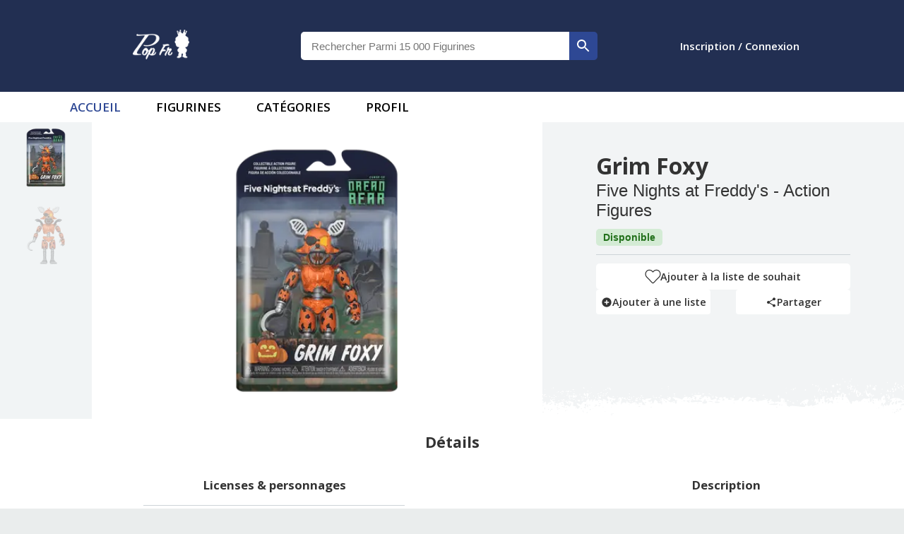

--- FILE ---
content_type: text/html; charset=utf-8
request_url: https://popfr.fr/product/671347/grim-foxy
body_size: 7716
content:
<!DOCTYPE html><html lang="fr"><head><meta charSet="utf-8"/><meta name="viewport" content="width=device-width, initial-scale=1"/><style>:root{
                                --main-color: #222f52;
                                --main-color-dark: #19233b;
                                --mui-main-color:#222f52;
                                --mui-main-color-light:#2e4894;
                                --swiper-theme-color: #2E4894!important;
                                --border-color: #ddd
                            }:root{--mode-chart-circle-border:#00800061;--mode-chart-fill:rgba(10, 127, 0, 0.59);--mode-chart:green;--mode-main:white;--mode-mainText:#333;--mode-shadow:#d4d4d4;--mode-secondary:#EAEDED;--mode-border:#d1d6d6}</style><link rel="preload" as="image" imageSrcSet="/_next/image?url=%2F_next%2Fstatic%2Fmedia%2FpopfrLogo.638089ec.png&amp;w=96&amp;q=75 1x, /_next/image?url=%2F_next%2Fstatic%2Fmedia%2FpopfrLogo.638089ec.png&amp;w=256&amp;q=75 2x"/><title>PopFr | Figurine Pop! Grim Foxy</title><meta name="description" content="Figurine Funko Pop de Grim Foxy à pas chère, sur une des plus grandes base de donnée de figurine."/><meta name="og:description" content="Figurine Funko Pop de Grim Foxy à pas chère, sur une des plus grandes base de donnée de figurine."/><meta property="og:title" content="PopFr | Figurine Pop! Grim Foxy"/><meta property="og:image" content="https://djkvpo2f4s27i.cloudfront.net/[base64]"/><meta name="twitter:title" content="PopFr | Figurine Pop! Grim Foxy"/><meta name="twitter:description" content="Figurine Funko Pop de Grim Foxy à pas chère, sur une des plus grandes base de donnée de figurine."/><meta name="twitter:image" content="https://djkvpo2f4s27i.cloudfront.net/[base64]"/><meta name="twitter:card" content="summary_large_image"/><meta name="next-head-count" content="13"/><meta name="theme-color" content="#222f52"/><meta property="og:site_name" content="PopFr"/><style data-emotion="css-global animation-c7515d">@-webkit-keyframes animation-c7515d{0%{opacity:1;}50%{opacity:0.4;}100%{opacity:1;}}@keyframes animation-c7515d{0%{opacity:1;}50%{opacity:0.4;}100%{opacity:1;}}</style><style data-emotion="css-global 1prfaxn">@-webkit-keyframes mui-auto-fill{from{display:block;}}@keyframes mui-auto-fill{from{display:block;}}@-webkit-keyframes mui-auto-fill-cancel{from{display:block;}}@keyframes mui-auto-fill-cancel{from{display:block;}}</style><style data-emotion="css z7erpk io6do9 vubbuv 1lambp5 feqhe6 l3zew7 1uvydh2 2iz2x6 edpqz1 1k33q06 uge3vf igs3ac ihdtdm orq8zk 1anid1y k008qs 1bpvvqv 1rfbioz">.css-z7erpk{display:block;background-color:rgba(0, 0, 0, 0.11);height:auto;margin-top:0;margin-bottom:0;transform-origin:0 55%;-webkit-transform:scale(1, 0.60);-moz-transform:scale(1, 0.60);-ms-transform:scale(1, 0.60);transform:scale(1, 0.60);border-radius:4px/6.7px;-webkit-animation:animation-c7515d 1.5s ease-in-out 0.5s infinite;animation:animation-c7515d 1.5s ease-in-out 0.5s infinite;}.css-z7erpk:empty:before{content:"\00a0";}.css-io6do9{display:block;background-color:rgba(0, 0, 0, 0.11);height:1.2em;-webkit-animation:animation-c7515d 1.5s ease-in-out 0.5s infinite;animation:animation-c7515d 1.5s ease-in-out 0.5s infinite;}.css-vubbuv{-webkit-user-select:none;-moz-user-select:none;-ms-user-select:none;user-select:none;width:1em;height:1em;display:inline-block;fill:currentColor;-webkit-flex-shrink:0;-ms-flex-negative:0;flex-shrink:0;-webkit-transition:fill 200ms cubic-bezier(0.4, 0, 0.2, 1) 0ms;transition:fill 200ms cubic-bezier(0.4, 0, 0.2, 1) 0ms;font-size:1.5rem;}.css-1lambp5.Mui-focused .MuiAutocomplete-clearIndicator{visibility:visible;}@media (pointer: fine){.css-1lambp5:hover .MuiAutocomplete-clearIndicator{visibility:visible;}}.css-1lambp5 .MuiAutocomplete-tag{margin:3px;max-width:calc(100% - 6px);}.css-1lambp5 .MuiAutocomplete-inputRoot{-webkit-box-flex-wrap:wrap;-webkit-flex-wrap:wrap;-ms-flex-wrap:wrap;flex-wrap:wrap;}.MuiAutocomplete-hasPopupIcon.css-1lambp5 .MuiAutocomplete-inputRoot,.MuiAutocomplete-hasClearIcon.css-1lambp5 .MuiAutocomplete-inputRoot{padding-right:30px;}.MuiAutocomplete-hasPopupIcon.MuiAutocomplete-hasClearIcon.css-1lambp5 .MuiAutocomplete-inputRoot{padding-right:56px;}.css-1lambp5 .MuiAutocomplete-inputRoot .MuiAutocomplete-input{width:0;min-width:30px;}.css-1lambp5 .MuiInput-root{padding-bottom:1px;}.css-1lambp5 .MuiInput-root .MuiInput-input{padding:4px 4px 4px 0px;}.css-1lambp5 .MuiInput-root.MuiInputBase-sizeSmall .MuiInput-input{padding:2px 4px 3px 0;}.css-1lambp5 .MuiOutlinedInput-root{padding:9px;}.MuiAutocomplete-hasPopupIcon.css-1lambp5 .MuiOutlinedInput-root,.MuiAutocomplete-hasClearIcon.css-1lambp5 .MuiOutlinedInput-root{padding-right:39px;}.MuiAutocomplete-hasPopupIcon.MuiAutocomplete-hasClearIcon.css-1lambp5 .MuiOutlinedInput-root{padding-right:65px;}.css-1lambp5 .MuiOutlinedInput-root .MuiAutocomplete-input{padding:7.5px 4px 7.5px 6px;}.css-1lambp5 .MuiOutlinedInput-root .MuiAutocomplete-endAdornment{right:9px;}.css-1lambp5 .MuiOutlinedInput-root.MuiInputBase-sizeSmall{padding-top:6px;padding-bottom:6px;padding-left:6px;}.css-1lambp5 .MuiOutlinedInput-root.MuiInputBase-sizeSmall .MuiAutocomplete-input{padding:2.5px 4px 2.5px 6px;}.css-1lambp5 .MuiFilledInput-root{padding-top:19px;padding-left:8px;}.MuiAutocomplete-hasPopupIcon.css-1lambp5 .MuiFilledInput-root,.MuiAutocomplete-hasClearIcon.css-1lambp5 .MuiFilledInput-root{padding-right:39px;}.MuiAutocomplete-hasPopupIcon.MuiAutocomplete-hasClearIcon.css-1lambp5 .MuiFilledInput-root{padding-right:65px;}.css-1lambp5 .MuiFilledInput-root .MuiFilledInput-input{padding:7px 4px;}.css-1lambp5 .MuiFilledInput-root .MuiAutocomplete-endAdornment{right:9px;}.css-1lambp5 .MuiFilledInput-root.MuiInputBase-sizeSmall{padding-bottom:1px;}.css-1lambp5 .MuiFilledInput-root.MuiInputBase-sizeSmall .MuiFilledInput-input{padding:2.5px 4px;}.css-1lambp5 .MuiInputBase-hiddenLabel{padding-top:8px;}.css-1lambp5 .MuiFilledInput-root.MuiInputBase-hiddenLabel{padding-top:0;padding-bottom:0;}.css-1lambp5 .MuiFilledInput-root.MuiInputBase-hiddenLabel .MuiAutocomplete-input{padding-top:16px;padding-bottom:17px;}.css-1lambp5 .MuiFilledInput-root.MuiInputBase-hiddenLabel.MuiInputBase-sizeSmall .MuiAutocomplete-input{padding-top:8px;padding-bottom:9px;}.css-1lambp5 .MuiAutocomplete-input{-webkit-box-flex:1;-webkit-flex-grow:1;-ms-flex-positive:1;flex-grow:1;text-overflow:ellipsis;opacity:1;}.css-feqhe6{display:-webkit-inline-box;display:-webkit-inline-flex;display:-ms-inline-flexbox;display:inline-flex;-webkit-flex-direction:column;-ms-flex-direction:column;flex-direction:column;position:relative;min-width:0;padding:0;margin:0;border:0;vertical-align:top;width:100%;}.css-l3zew7{font-family:"Roboto","Helvetica","Arial",sans-serif;font-weight:400;font-size:1rem;line-height:1.4375em;letter-spacing:0.00938em;color:rgba(0, 0, 0, 0.87);box-sizing:border-box;position:relative;cursor:text;display:-webkit-inline-box;display:-webkit-inline-flex;display:-ms-inline-flexbox;display:inline-flex;-webkit-align-items:center;-webkit-box-align:center;-ms-flex-align:center;align-items:center;width:100%;position:relative;border-radius:4px;padding-right:14px;}.css-l3zew7.Mui-disabled{color:rgba(0, 0, 0, 0.38);cursor:default;}.css-l3zew7:hover .MuiOutlinedInput-notchedOutline{border-color:rgba(0, 0, 0, 0.87);}@media (hover: none){.css-l3zew7:hover .MuiOutlinedInput-notchedOutline{border-color:rgba(0, 0, 0, 0.23);}}.css-l3zew7.Mui-focused .MuiOutlinedInput-notchedOutline{border-color:#2E4894;border-width:2px;}.css-l3zew7.Mui-error .MuiOutlinedInput-notchedOutline{border-color:#d32f2f;}.css-l3zew7.Mui-disabled .MuiOutlinedInput-notchedOutline{border-color:rgba(0, 0, 0, 0.26);}.css-1uvydh2{font:inherit;letter-spacing:inherit;color:currentColor;padding:4px 0 5px;border:0;box-sizing:content-box;background:none;height:1.4375em;margin:0;-webkit-tap-highlight-color:transparent;display:block;min-width:0;width:100%;-webkit-animation-name:mui-auto-fill-cancel;animation-name:mui-auto-fill-cancel;-webkit-animation-duration:10ms;animation-duration:10ms;padding:16.5px 14px;padding-right:0;}.css-1uvydh2::-webkit-input-placeholder{color:currentColor;opacity:0.42;-webkit-transition:opacity 200ms cubic-bezier(0.4, 0, 0.2, 1) 0ms;transition:opacity 200ms cubic-bezier(0.4, 0, 0.2, 1) 0ms;}.css-1uvydh2::-moz-placeholder{color:currentColor;opacity:0.42;-webkit-transition:opacity 200ms cubic-bezier(0.4, 0, 0.2, 1) 0ms;transition:opacity 200ms cubic-bezier(0.4, 0, 0.2, 1) 0ms;}.css-1uvydh2:-ms-input-placeholder{color:currentColor;opacity:0.42;-webkit-transition:opacity 200ms cubic-bezier(0.4, 0, 0.2, 1) 0ms;transition:opacity 200ms cubic-bezier(0.4, 0, 0.2, 1) 0ms;}.css-1uvydh2::-ms-input-placeholder{color:currentColor;opacity:0.42;-webkit-transition:opacity 200ms cubic-bezier(0.4, 0, 0.2, 1) 0ms;transition:opacity 200ms cubic-bezier(0.4, 0, 0.2, 1) 0ms;}.css-1uvydh2:focus{outline:0;}.css-1uvydh2:invalid{box-shadow:none;}.css-1uvydh2::-webkit-search-decoration{-webkit-appearance:none;}label[data-shrink=false]+.MuiInputBase-formControl .css-1uvydh2::-webkit-input-placeholder{opacity:0!important;}label[data-shrink=false]+.MuiInputBase-formControl .css-1uvydh2::-moz-placeholder{opacity:0!important;}label[data-shrink=false]+.MuiInputBase-formControl .css-1uvydh2:-ms-input-placeholder{opacity:0!important;}label[data-shrink=false]+.MuiInputBase-formControl .css-1uvydh2::-ms-input-placeholder{opacity:0!important;}label[data-shrink=false]+.MuiInputBase-formControl .css-1uvydh2:focus::-webkit-input-placeholder{opacity:0.42;}label[data-shrink=false]+.MuiInputBase-formControl .css-1uvydh2:focus::-moz-placeholder{opacity:0.42;}label[data-shrink=false]+.MuiInputBase-formControl .css-1uvydh2:focus:-ms-input-placeholder{opacity:0.42;}label[data-shrink=false]+.MuiInputBase-formControl .css-1uvydh2:focus::-ms-input-placeholder{opacity:0.42;}.css-1uvydh2.Mui-disabled{opacity:1;-webkit-text-fill-color:rgba(0, 0, 0, 0.38);}.css-1uvydh2:-webkit-autofill{-webkit-animation-duration:5000s;animation-duration:5000s;-webkit-animation-name:mui-auto-fill;animation-name:mui-auto-fill;}.css-1uvydh2:-webkit-autofill{border-radius:inherit;}.css-2iz2x6{position:absolute;right:0;top:calc(50% - 14px);}.css-edpqz1{display:-webkit-inline-box;display:-webkit-inline-flex;display:-ms-inline-flexbox;display:inline-flex;-webkit-align-items:center;-webkit-box-align:center;-ms-flex-align:center;align-items:center;-webkit-box-pack:center;-ms-flex-pack:center;-webkit-justify-content:center;justify-content:center;position:relative;box-sizing:border-box;-webkit-tap-highlight-color:transparent;background-color:transparent;outline:0;border:0;margin:0;border-radius:0;padding:0;cursor:pointer;-webkit-user-select:none;-moz-user-select:none;-ms-user-select:none;user-select:none;vertical-align:middle;-moz-appearance:none;-webkit-appearance:none;-webkit-text-decoration:none;text-decoration:none;color:inherit;text-align:center;-webkit-flex:0 0 auto;-ms-flex:0 0 auto;flex:0 0 auto;font-size:1.5rem;padding:8px;border-radius:50%;overflow:visible;color:rgba(0, 0, 0, 0.54);-webkit-transition:background-color 150ms cubic-bezier(0.4, 0, 0.2, 1) 0ms;transition:background-color 150ms cubic-bezier(0.4, 0, 0.2, 1) 0ms;margin-right:-2px;padding:4px;visibility:hidden;}.css-edpqz1::-moz-focus-inner{border-style:none;}.css-edpqz1.Mui-disabled{pointer-events:none;cursor:default;}@media print{.css-edpqz1{-webkit-print-color-adjust:exact;color-adjust:exact;}}.css-edpqz1:hover{background-color:rgba(0, 0, 0, 0.04);}@media (hover: none){.css-edpqz1:hover{background-color:transparent;}}.css-edpqz1.Mui-disabled{background-color:transparent;color:rgba(0, 0, 0, 0.26);}.css-1k33q06{-webkit-user-select:none;-moz-user-select:none;-ms-user-select:none;user-select:none;width:1em;height:1em;display:inline-block;fill:currentColor;-webkit-flex-shrink:0;-ms-flex-negative:0;flex-shrink:0;-webkit-transition:fill 200ms cubic-bezier(0.4, 0, 0.2, 1) 0ms;transition:fill 200ms cubic-bezier(0.4, 0, 0.2, 1) 0ms;font-size:1.25rem;}.css-uge3vf{display:-webkit-inline-box;display:-webkit-inline-flex;display:-ms-inline-flexbox;display:inline-flex;-webkit-align-items:center;-webkit-box-align:center;-ms-flex-align:center;align-items:center;-webkit-box-pack:center;-ms-flex-pack:center;-webkit-justify-content:center;justify-content:center;position:relative;box-sizing:border-box;-webkit-tap-highlight-color:transparent;background-color:transparent;outline:0;border:0;margin:0;border-radius:0;padding:0;cursor:pointer;-webkit-user-select:none;-moz-user-select:none;-ms-user-select:none;user-select:none;vertical-align:middle;-moz-appearance:none;-webkit-appearance:none;-webkit-text-decoration:none;text-decoration:none;color:inherit;text-align:center;-webkit-flex:0 0 auto;-ms-flex:0 0 auto;flex:0 0 auto;font-size:1.5rem;padding:8px;border-radius:50%;overflow:visible;color:rgba(0, 0, 0, 0.54);-webkit-transition:background-color 150ms cubic-bezier(0.4, 0, 0.2, 1) 0ms;transition:background-color 150ms cubic-bezier(0.4, 0, 0.2, 1) 0ms;padding:2px;margin-right:-2px;}.css-uge3vf::-moz-focus-inner{border-style:none;}.css-uge3vf.Mui-disabled{pointer-events:none;cursor:default;}@media print{.css-uge3vf{-webkit-print-color-adjust:exact;color-adjust:exact;}}.css-uge3vf:hover{background-color:rgba(0, 0, 0, 0.04);}@media (hover: none){.css-uge3vf:hover{background-color:transparent;}}.css-uge3vf.Mui-disabled{background-color:transparent;color:rgba(0, 0, 0, 0.26);}.css-igs3ac{text-align:left;position:absolute;bottom:0;right:0;top:-5px;left:0;margin:0;padding:0 8px;pointer-events:none;border-radius:inherit;border-style:solid;border-width:1px;overflow:hidden;min-width:0%;border-color:rgba(0, 0, 0, 0.23);}.css-ihdtdm{float:unset;width:auto;overflow:hidden;padding:0;line-height:11px;-webkit-transition:width 150ms cubic-bezier(0.0, 0, 0.2, 1) 0ms;transition:width 150ms cubic-bezier(0.0, 0, 0.2, 1) 0ms;}.css-orq8zk{overflow:hidden;min-height:48px;-webkit-overflow-scrolling:touch;display:-webkit-box;display:-webkit-flex;display:-ms-flexbox;display:flex;}@media (max-width:599.95px){.css-orq8zk .MuiTabs-scrollButtons{display:none;}}.css-1anid1y{position:relative;display:inline-block;-webkit-flex:1 1 auto;-ms-flex:1 1 auto;flex:1 1 auto;white-space:nowrap;overflow-x:hidden;width:100%;}.css-k008qs{display:-webkit-box;display:-webkit-flex;display:-ms-flexbox;display:flex;}.css-1bpvvqv{display:-webkit-inline-box;display:-webkit-inline-flex;display:-ms-inline-flexbox;display:inline-flex;-webkit-align-items:center;-webkit-box-align:center;-ms-flex-align:center;align-items:center;-webkit-box-pack:center;-ms-flex-pack:center;-webkit-justify-content:center;justify-content:center;position:relative;box-sizing:border-box;-webkit-tap-highlight-color:transparent;background-color:transparent;outline:0;border:0;margin:0;border-radius:0;padding:0;cursor:pointer;-webkit-user-select:none;-moz-user-select:none;-ms-user-select:none;user-select:none;vertical-align:middle;-moz-appearance:none;-webkit-appearance:none;-webkit-text-decoration:none;text-decoration:none;color:inherit;font-family:"Roboto","Helvetica","Arial",sans-serif;font-weight:500;font-size:0.875rem;line-height:1.25;letter-spacing:0.02857em;text-transform:uppercase;max-width:360px;min-width:90px;position:relative;min-height:48px;-webkit-flex-shrink:0;-ms-flex-negative:0;flex-shrink:0;padding:12px 16px;overflow:hidden;white-space:normal;text-align:center;-webkit-flex-direction:column;-ms-flex-direction:column;flex-direction:column;color:rgba(0, 0, 0, 0.6);}.css-1bpvvqv::-moz-focus-inner{border-style:none;}.css-1bpvvqv.Mui-disabled{pointer-events:none;cursor:default;}@media print{.css-1bpvvqv{-webkit-print-color-adjust:exact;color-adjust:exact;}}.css-1bpvvqv.Mui-selected{color:#2E4894;}.css-1bpvvqv.Mui-disabled{color:rgba(0, 0, 0, 0.38);}.css-1rfbioz{position:absolute;height:2px;bottom:0;width:100%;-webkit-transition:all 300ms cubic-bezier(0.4, 0, 0.2, 1) 0ms;transition:all 300ms cubic-bezier(0.4, 0, 0.2, 1) 0ms;background-color:#2E4894;}</style><link rel="preload" href="/_next/static/css/898b3ca1bf8ad82c.css" as="style"/><link rel="stylesheet" href="/_next/static/css/898b3ca1bf8ad82c.css" data-n-g=""/><link rel="preload" href="/_next/static/css/8fae0a85ead9f6ea.css" as="style"/><link rel="stylesheet" href="/_next/static/css/8fae0a85ead9f6ea.css" data-n-p=""/><noscript data-n-css=""></noscript><script defer="" nomodule="" src="/_next/static/chunks/polyfills-c67a75d1b6f99dc8.js"></script><script src="/_next/static/chunks/webpack-3f4c10067f4c777d.js" defer=""></script><script src="/_next/static/chunks/framework-2ea954a4e58c9061.js" defer=""></script><script src="/_next/static/chunks/main-8af31b5a71bb3a36.js" defer=""></script><script src="/_next/static/chunks/pages/_app-ae54dae01fe1b30b.js" defer=""></script><script src="/_next/static/chunks/839-3ee6f136372b945a.js" defer=""></script><script src="/_next/static/chunks/795-5f9c07ed7b99b4da.js" defer=""></script><script src="/_next/static/chunks/673-7541c33317041eec.js" defer=""></script><script src="/_next/static/chunks/874-deef4f52a69d2abd.js" defer=""></script><script src="/_next/static/chunks/506-3f7c526358cde1c3.js" defer=""></script><script src="/_next/static/chunks/903-217fae1fc58eef46.js" defer=""></script><script src="/_next/static/chunks/630-6c9272a3aba13054.js" defer=""></script><script src="/_next/static/chunks/712-5ce531aa4e355e2a.js" defer=""></script><script src="/_next/static/chunks/pages/product/%5Bid%5D/%5Bslug%5D-a177a769edaca10f.js" defer=""></script><script src="/_next/static/Ze-83ycfKowAPODDvnJ5z/_buildManifest.js" defer=""></script><script src="/_next/static/Ze-83ycfKowAPODDvnJ5z/_ssgManifest.js" defer=""></script></head><body><div id="__next"><header><div id="centralHeader"><div id="centralHeaderInner"><div id="logoContainer" class="center-content"><a aria-label="logo" href="/"><span style="box-sizing:border-box;display:inline-block;overflow:hidden;width:initial;height:initial;background:none;opacity:1;border:0;margin:0;padding:0;position:relative;max-width:100%"><span style="box-sizing:border-box;display:block;width:initial;height:initial;background:none;opacity:1;border:0;margin:0;padding:0;max-width:100%"><img style="display:block;max-width:100%;width:initial;height:initial;background:none;opacity:1;border:0;margin:0;padding:0" alt="" aria-hidden="true" src="data:image/svg+xml,%3csvg%20xmlns=%27http://www.w3.org/2000/svg%27%20version=%271.1%27%20width=%2780%27%20height=%2742%27/%3e"/></span><img alt="logo" id="logo" srcSet="/_next/image?url=%2F_next%2Fstatic%2Fmedia%2FpopfrLogo.638089ec.png&amp;w=96&amp;q=75 1x, /_next/image?url=%2F_next%2Fstatic%2Fmedia%2FpopfrLogo.638089ec.png&amp;w=256&amp;q=75 2x" src="/_next/image?url=%2F_next%2Fstatic%2Fmedia%2FpopfrLogo.638089ec.png&amp;w=256&amp;q=75" decoding="async" data-nimg="intrinsic" style="position:absolute;top:0;left:0;bottom:0;right:0;box-sizing:border-box;padding:0;border:none;margin:auto;display:block;width:0;height:0;min-width:100%;max-width:100%;min-height:100%;max-height:100%"/></span></a></div></div></div></header><div id="singleProduct" class="singleProduct_SingleProduct__f_s5l"><div id="mainPart"><div id="product-informations" class="singleProduct_informations__Uurhb"><div class="singleProduct_informationContent__mPH9g"><div class="singleProduct_headInfo__WUDAL"><h1>Grim Foxy</h1><h2>Five Nights at Freddy&#x27;s - Action Figures</h2><div class="singleProduct_tag__nP2me singleProduct_available__hs1R_">disponible</div></div><span class="singleProduct_prices__cyxso"><span class="MuiSkeleton-root MuiSkeleton-text MuiSkeleton-pulse css-z7erpk"></span></span><div class="singleProduct_shopTable__EYkPI"><span class="MuiSkeleton-root MuiSkeleton-rectangular MuiSkeleton-pulse css-io6do9" style="width:100%;height:52px;border-radius:5px"></span><span class="MuiSkeleton-root MuiSkeleton-rectangular MuiSkeleton-pulse css-io6do9" style="width:100%;height:52px;border-radius:5px"></span></div><div id="product-informations-buttons" class="singleProduct_informationButton____8j8"><div class="likeicon_informationButton__gDeEm null"><svg class="likeicon_heart__mVX_y  " viewBox="0 0 512 512" width="21" title="heart"><path d="M462.3 62.6C407.5 15.9 326 24.3 275.7 76.2L256 96.5l-19.7-20.3C186.1 24.3 104.5 15.9 49.7 62.6c-62.8 53.6-66.1 149.8-9.9 207.9l193.5 199.8c12.5 12.9 32.8 12.9 45.3 0l193.5-199.8c56.3-58.1 53-154.3-9.8-207.9z"></path></svg>Ajouter à la liste de souhait</div><div class="singleProduct_split__3yo4s"><div class="likeicon_informationButton__gDeEm likeicon_growingAnimation__9jJ_k"><svg class="MuiSvgIcon-root MuiSvgIcon-fontSizeMedium css-vubbuv" focusable="false" aria-hidden="true" viewBox="0 0 24 24" data-testid="AddCircleIcon"><path d="M12 2C6.48 2 2 6.48 2 12s4.48 10 10 10 10-4.48 10-10S17.52 2 12 2zm5 11h-4v4h-2v-4H7v-2h4V7h2v4h4v2z"></path></svg>Ajouter à une liste</div><div class="likeicon_informationButton__gDeEm likeicon_growingAnimation__9jJ_k"><svg class="MuiSvgIcon-root MuiSvgIcon-fontSizeMedium css-vubbuv" focusable="false" aria-hidden="true" viewBox="0 0 24 24" data-testid="ShareIcon"><path d="M18 16.08c-.76 0-1.44.3-1.96.77L8.91 12.7c.05-.23.09-.46.09-.7s-.04-.47-.09-.7l7.05-4.11c.54.5 1.25.81 2.04.81 1.66 0 3-1.34 3-3s-1.34-3-3-3-3 1.34-3 3c0 .24.04.47.09.7L8.04 9.81C7.5 9.31 6.79 9 6 9c-1.66 0-3 1.34-3 3s1.34 3 3 3c.79 0 1.5-.31 2.04-.81l7.12 4.16c-.05.21-.08.43-.08.65 0 1.61 1.31 2.92 2.92 2.92 1.61 0 2.92-1.31 2.92-2.92s-1.31-2.92-2.92-2.92z"></path></svg>Partager</div></div></div></div></div></div><div id="product-details" class="singleProduct_productDetails__DbMxO"><h2>Détails</h2><div class="singleProduct_details__ed_ZO"><div id="details" class="singleProduct_containerDetails___L__J"><div class="singleProduct_detailTable__fchbq"><h3>Licenses &amp; personnages</h3><table><tbody><tr><td>Catégorie</td><td><a href="/t/productCategory/Video%20Games">jeux vidéo</a></td></tr><tr><td>Licence</td><td><a href="/t/licenses/Five%20Nights%20at%20Freddy&#x27;s">five nights at freddy&#x27;s</a></td></tr><tr><td>Personnage</td><td><a href="/t/characters/Foxy">foxy</a></td></tr></tbody></table></div><div class="singleProduct_detailTable__fchbq"><h3>Informations fabriquants</h3><table><tbody><tr><td>Marque</td><td><a href="/t/manufacturers/Funko">funko</a></td></tr><tr><td>Type</td><td><a href="/t/brands/Action%20Figures">action figures</a></td></tr><tr><td>Particularité</td><td></td></tr><tr><td>Exclusivité</td><td></td></tr><tr><td>Réf</td><td></td></tr><tr><td>Date de sortie</td><td>27 Mai 2021</td></tr><tr><td>UPC</td><td>889698561853</td></tr></tbody></table></div></div><div class="singleProduct_description__PzZh6"><h3>Description</h3><span></span></div></div></div><div class="relatedProduct productSlider graph"><div class="slideTitle"><span>Historique de valeur</span></div><div class="disclaimer"><p>Attention ! Une nouvelle version de notre algorithme est en train de voir le jour. En attendant qu&#x27;elle soit complètement terminée, nous vous prions de faire attention aux valeur indiquées, qui peuvent être erronés.</p></div><div class="containerOfContainers" style="max-width:1000px;margin:auto"><div class="graph_chartData__FI6ZN"><div class="tabsContainer"><div class="MuiAutocomplete-root MuiAutocomplete-hasClearIcon MuiAutocomplete-hasPopupIcon css-1lambp5" color="red"><div class="MuiFormControl-root MuiFormControl-fullWidth MuiTextField-root css-feqhe6"><div class="MuiInputBase-root MuiOutlinedInput-root MuiInputBase-colorPrimary MuiInputBase-fullWidth MuiInputBase-formControl MuiInputBase-adornedEnd MuiAutocomplete-inputRoot css-l3zew7"><input aria-invalid="false" autoComplete="off" id="country" type="text" class="MuiInputBase-input MuiOutlinedInput-input MuiInputBase-inputAdornedEnd MuiAutocomplete-input MuiAutocomplete-inputFocused css-1uvydh2" aria-autocomplete="list" aria-expanded="false" autoCapitalize="none" spellcheck="false" role="combobox" value=""/><div class="MuiAutocomplete-endAdornment css-2iz2x6"><button class="MuiButtonBase-root MuiIconButton-root MuiIconButton-sizeMedium MuiAutocomplete-clearIndicator css-edpqz1" tabindex="-1" type="button" aria-label="Clear" title="Clear"><svg class="MuiSvgIcon-root MuiSvgIcon-fontSizeSmall css-1k33q06" focusable="false" aria-hidden="true" viewBox="0 0 24 24" data-testid="CloseIcon"><path d="M19 6.41L17.59 5 12 10.59 6.41 5 5 6.41 10.59 12 5 17.59 6.41 19 12 13.41 17.59 19 19 17.59 13.41 12z"></path></svg></button><button class="MuiButtonBase-root MuiIconButton-root MuiIconButton-sizeMedium MuiAutocomplete-popupIndicator css-uge3vf" tabindex="-1" type="button" aria-label="Open" title="Open"><svg class="MuiSvgIcon-root MuiSvgIcon-fontSizeMedium css-vubbuv" focusable="false" aria-hidden="true" viewBox="0 0 24 24" data-testid="ArrowDropDownIcon"><path d="M7 10l5 5 5-5z"></path></svg></button></div><fieldset aria-hidden="true" class="MuiOutlinedInput-notchedOutline css-igs3ac"><legend class="css-ihdtdm"><span class="notranslate">​</span></legend></fieldset></div></div></div><div class="MuiTabs-root css-orq8zk" id="chartRanges"><div class="MuiTabs-scroller MuiTabs-fixed css-1anid1y" style="overflow:hidden;margin-bottom:0"><div class="MuiTabs-flexContainer css-k008qs" role="tablist"><button class="MuiButtonBase-root MuiTab-root MuiTab-textColorPrimary Mui-selected css-1bpvvqv" tabindex="0" type="button" role="tab" aria-selected="true">1 mois<span class="MuiTabs-indicator css-1rfbioz"></span></button><button class="MuiButtonBase-root MuiTab-root MuiTab-textColorPrimary css-1bpvvqv" tabindex="-1" type="button" role="tab" aria-selected="false">3 mois</button><button class="MuiButtonBase-root MuiTab-root MuiTab-textColorPrimary css-1bpvvqv" tabindex="-1" type="button" role="tab" aria-selected="false">6 mois</button><button class="MuiButtonBase-root MuiTab-root MuiTab-textColorPrimary css-1bpvvqv" tabindex="-1" type="button" role="tab" aria-selected="false">1 an</button><button class="MuiButtonBase-root MuiTab-root MuiTab-textColorPrimary css-1bpvvqv" tabindex="-1" type="button" role="tab" aria-selected="false">Max</button></div></div></div></div></div><div style="text-align:center"><div id="bottomTabsContainer"><div class="MuiTabs-root css-orq8zk" id="bottomTabs"><div class="MuiTabs-scroller MuiTabs-fixed css-1anid1y" style="overflow:hidden;margin-bottom:0"><div class="MuiTabs-flexContainer css-k008qs" role="tablist"><button class="MuiButtonBase-root MuiTab-root MuiTab-textColorPrimary Mui-selected css-1bpvvqv" tabindex="0" type="button" role="tab" aria-selected="true">Ventes<span class="MuiTabs-indicator css-1rfbioz"></span></button><button class="MuiButtonBase-root MuiTab-root MuiTab-textColorPrimary css-1bpvvqv" tabindex="-1" type="button" role="tab" aria-selected="false">Statistiques</button><button class="MuiButtonBase-root Mui-disabled MuiTab-root MuiTab-textColorPrimary Mui-disabled css-1bpvvqv" tabindex="-1" type="button" disabled="" role="tab" aria-selected="false">Paramètres</button></div></div></div></div><div id="bottomContent"><table><thead><tr><th class="tabCenter">Photo</th><th class="tabCenter">Prix de vente</th><th class="tabCenter">Date</th><th class="tabCenter">Pays de vente</th></tr></thead><tbody></tbody></table></div></div></div></div></div><div id="Footer_footer__AxF0B"><div id="Footer_content__SyeEE"><div class="Footer_flexBox__tOXOm"><a href="/cgu"><span>CGU</span></a><a href="/cgu"><span>Protection des données</span></a><a href="/privacy-policy"><span>Politique de confidentialité</span></a></div><div class="Footer_flexBox__tOXOm" style="color:white"><a target="_blank" name="lien twitter" aria-label="Twitter" href="https://twitter.com/PopFr_"><svg class="MuiSvgIcon-root MuiSvgIcon-fontSizeMedium css-vubbuv" focusable="false" aria-hidden="true" viewBox="0 0 24 24" data-testid="TwitterIcon"><path d="M22.46 6c-.77.35-1.6.58-2.46.69.88-.53 1.56-1.37 1.88-2.38-.83.5-1.75.85-2.72 1.05C18.37 4.5 17.26 4 16 4c-2.35 0-4.27 1.92-4.27 4.29 0 .34.04.67.11.98C8.28 9.09 5.11 7.38 3 4.79c-.37.63-.58 1.37-.58 2.15 0 1.49.75 2.81 1.91 3.56-.71 0-1.37-.2-1.95-.5v.03c0 2.08 1.48 3.82 3.44 4.21a4.22 4.22 0 0 1-1.93.07 4.28 4.28 0 0 0 4 2.98 8.521 8.521 0 0 1-5.33 1.84c-.34 0-.68-.02-1.02-.06C3.44 20.29 5.7 21 8.12 21 16 21 20.33 14.46 20.33 8.79c0-.19 0-.37-.01-.56.84-.6 1.56-1.36 2.14-2.23z"></path></svg></a><a target="_blank" name="lien facebook" aria-label="Facebook" href="https://www.facebook.com/PopFr.fr/"><svg class="MuiSvgIcon-root MuiSvgIcon-fontSizeMedium css-vubbuv" focusable="false" aria-hidden="true" viewBox="0 0 24 24" data-testid="FacebookIcon"><path d="M5 3h14a2 2 0 0 1 2 2v14a2 2 0 0 1-2 2H5a2 2 0 0 1-2-2V5a2 2 0 0 1 2-2m13 2h-2.5A3.5 3.5 0 0 0 12 8.5V11h-2v3h2v7h3v-7h3v-3h-3V9a1 1 0 0 1 1-1h2V5z"></path></svg></a><a target="_blank" name="lien instagram" aria-label="Instagram" href="https://www.instagram.com/popfr_/"><svg class="MuiSvgIcon-root MuiSvgIcon-fontSizeMedium css-vubbuv" focusable="false" aria-hidden="true" viewBox="0 0 24 24" data-testid="InstagramIcon"><path d="M7.8 2h8.4C19.4 2 22 4.6 22 7.8v8.4a5.8 5.8 0 0 1-5.8 5.8H7.8C4.6 22 2 19.4 2 16.2V7.8A5.8 5.8 0 0 1 7.8 2m-.2 2A3.6 3.6 0 0 0 4 7.6v8.8C4 18.39 5.61 20 7.6 20h8.8a3.6 3.6 0 0 0 3.6-3.6V7.6C20 5.61 18.39 4 16.4 4H7.6m9.65 1.5a1.25 1.25 0 0 1 1.25 1.25A1.25 1.25 0 0 1 17.25 8 1.25 1.25 0 0 1 16 6.75a1.25 1.25 0 0 1 1.25-1.25M12 7a5 5 0 0 1 5 5 5 5 0 0 1-5 5 5 5 0 0 1-5-5 5 5 0 0 1 5-5m0 2a3 3 0 0 0-3 3 3 3 0 0 0 3 3 3 3 0 0 0 3-3 3 3 0 0 0-3-3z"></path></svg></a></div></div></div></div><script id="__NEXT_DATA__" type="application/json">{"props":{"pageProps":{"data":{"uid":"671347","name":"Grim Foxy","create_date":1653662880795,"last_modified":["2022-05-29 14:40:36.0"],"slug":"grim-foxy","status":["published","Available"],"manufacturer":["Funko"],"main_upc":889698561853,"link_website":["[{\"name\":\"funko\"},{\"referenceUrl\":\"grim-foxy\"}]","[{\"name\":\"hobbydb\"},{\"id\":\"697699\"}]"],"realease_date":["2021-05-27T10:00:00-07:00"],"productCategory":["Video Games"],"productBrands":["Action Figures"],"productLines":["Action Figures"],"licenses":["Five Nights at Freddy's"],"formFactors":["Vinyl Figure"],"productSections":["Toys"],"events":["Halloween"],"characters":["Foxy"],"upc":[889698561853],"isMultipack":["0"],"item_id":["671347","671347"],"image_path":["56185_FNAFDreadbear_GrimFoxy_GLAM-1-1-WEB-8eec64069d42cc667929eb4b293c71cb.png","56185_FNAFDreadbear_GrimFoxy_GLAM-1-WEB-7c5963f6cc8086d2bf37f3f27b3116a9.png"],"monthly_views":0,"_version_":1855297873664540700},"userCollection":null,"disableAds":true},"__N_SSP":true},"page":"/product/[id]/[slug]","query":{"id":"671347","slug":"grim-foxy"},"buildId":"Ze-83ycfKowAPODDvnJ5z","runtimeConfig":{},"isFallback":false,"gssp":true,"scriptLoader":[]}</script></body></html>

--- FILE ---
content_type: application/javascript
request_url: https://popfr.fr/_next/static/chunks/839-3ee6f136372b945a.js
body_size: 15243
content:
"use strict";(self.webpackChunk_N_E=self.webpackChunk_N_E||[]).push([[839],{89154:function(e,t,n){var r=n(40574),o=n(51163),i=n(50959),a=n(96898),l=n(41137),s=n(72213),d=n(32156),u=n(22765),c=n(28629),p=n(11527);const m=["disableUnderline","components","componentsProps","fullWidth","hiddenLabel","inputComponent","multiline","slotProps","slots","type"],f=(0,d.ZP)(s.Ej,{shouldForwardProp:e=>(0,d.FO)(e)||"classes"===e,name:"MuiFilledInput",slot:"Root",overridesResolver:(e,t)=>{const{ownerState:n}=e;return[...(0,s.Gx)(e,t),!n.disableUnderline&&t.underline]}})((({theme:e,ownerState:t})=>{var n;const r="light"===e.palette.mode,i=r?"rgba(0, 0, 0, 0.42)":"rgba(255, 255, 255, 0.7)",a=r?"rgba(0, 0, 0, 0.06)":"rgba(255, 255, 255, 0.09)",l=r?"rgba(0, 0, 0, 0.09)":"rgba(255, 255, 255, 0.13)",s=r?"rgba(0, 0, 0, 0.12)":"rgba(255, 255, 255, 0.12)";return(0,o.Z)({position:"relative",backgroundColor:e.vars?e.vars.palette.FilledInput.bg:a,borderTopLeftRadius:(e.vars||e).shape.borderRadius,borderTopRightRadius:(e.vars||e).shape.borderRadius,transition:e.transitions.create("background-color",{duration:e.transitions.duration.shorter,easing:e.transitions.easing.easeOut}),"&:hover":{backgroundColor:e.vars?e.vars.palette.FilledInput.hoverBg:l,"@media (hover: none)":{backgroundColor:e.vars?e.vars.palette.FilledInput.bg:a}},[`&.${c.Z.focused}`]:{backgroundColor:e.vars?e.vars.palette.FilledInput.bg:a},[`&.${c.Z.disabled}`]:{backgroundColor:e.vars?e.vars.palette.FilledInput.disabledBg:s}},!t.disableUnderline&&{"&:after":{borderBottom:`2px solid ${null==(n=(e.vars||e).palette[t.color||"primary"])?void 0:n.main}`,left:0,bottom:0,content:'""',position:"absolute",right:0,transform:"scaleX(0)",transition:e.transitions.create("transform",{duration:e.transitions.duration.shorter,easing:e.transitions.easing.easeOut}),pointerEvents:"none"},[`&.${c.Z.focused}:after`]:{transform:"scaleX(1) translateX(0)"},[`&.${c.Z.error}`]:{"&:before, &:after":{borderBottomColor:(e.vars||e).palette.error.main}},"&:before":{borderBottom:`1px solid ${e.vars?`rgba(${e.vars.palette.common.onBackgroundChannel} / ${e.vars.opacity.inputUnderline})`:i}`,left:0,bottom:0,content:'"\\00a0"',position:"absolute",right:0,transition:e.transitions.create("border-bottom-color",{duration:e.transitions.duration.shorter}),pointerEvents:"none"},[`&:hover:not(.${c.Z.disabled}, .${c.Z.error}):before`]:{borderBottom:`1px solid ${(e.vars||e).palette.text.primary}`},[`&.${c.Z.disabled}:before`]:{borderBottomStyle:"dotted"}},t.startAdornment&&{paddingLeft:12},t.endAdornment&&{paddingRight:12},t.multiline&&(0,o.Z)({padding:"25px 12px 8px"},"small"===t.size&&{paddingTop:21,paddingBottom:4},t.hiddenLabel&&{paddingTop:16,paddingBottom:17}))})),h=(0,d.ZP)(s.rA,{name:"MuiFilledInput",slot:"Input",overridesResolver:s._o})((({theme:e,ownerState:t})=>(0,o.Z)({paddingTop:25,paddingRight:12,paddingBottom:8,paddingLeft:12},!e.vars&&{"&:-webkit-autofill":{WebkitBoxShadow:"light"===e.palette.mode?null:"0 0 0 100px #266798 inset",WebkitTextFillColor:"light"===e.palette.mode?null:"#fff",caretColor:"light"===e.palette.mode?null:"#fff",borderTopLeftRadius:"inherit",borderTopRightRadius:"inherit"}},e.vars&&{"&:-webkit-autofill":{borderTopLeftRadius:"inherit",borderTopRightRadius:"inherit"},[e.getColorSchemeSelector("dark")]:{"&:-webkit-autofill":{WebkitBoxShadow:"0 0 0 100px #266798 inset",WebkitTextFillColor:"#fff",caretColor:"#fff"}}},"small"===t.size&&{paddingTop:21,paddingBottom:4},t.hiddenLabel&&{paddingTop:16,paddingBottom:17},t.multiline&&{paddingTop:0,paddingBottom:0,paddingLeft:0,paddingRight:0},t.startAdornment&&{paddingLeft:0},t.endAdornment&&{paddingRight:0},t.hiddenLabel&&"small"===t.size&&{paddingTop:8,paddingBottom:9}))),v=i.forwardRef((function(e,t){var n,i,d,v;const b=(0,u.Z)({props:e,name:"MuiFilledInput"}),{components:g={},componentsProps:Z,fullWidth:x=!1,inputComponent:y="input",multiline:w=!1,slotProps:S,slots:C={},type:P="text"}=b,R=(0,r.Z)(b,m),k=(0,o.Z)({},b,{fullWidth:x,inputComponent:y,multiline:w,type:P}),M=(e=>{const{classes:t,disableUnderline:n}=e,r={root:["root",!n&&"underline"],input:["input"]},i=(0,l.Z)(r,c._,t);return(0,o.Z)({},t,i)})(b),F={root:{ownerState:k},input:{ownerState:k}},I=(null!=S?S:Z)?(0,a.Z)(null!=S?S:Z,F):F,O=null!=(n=null!=(i=C.root)?i:g.Root)?n:f,z=null!=(d=null!=(v=C.input)?v:g.Input)?d:h;return(0,p.jsx)(s.ZP,(0,o.Z)({slots:{root:O,input:z},componentsProps:I,fullWidth:x,inputComponent:y,multiline:w,ref:t,type:P},R,{classes:M}))}));v.muiName="Input",t.Z=v},28629:function(e,t,n){n.d(t,{_:function(){return l}});var r=n(51163),o=n(97450),i=n(55633),a=n(54719);function l(e){return(0,i.Z)("MuiFilledInput",e)}const s=(0,r.Z)({},a.Z,(0,o.Z)("MuiFilledInput",["root","underline","input"]));t.Z=s},52036:function(e,t,n){function r({props:e,states:t,muiFormControl:n}){return t.reduce(((t,r)=>(t[r]=e[r],n&&"undefined"===typeof e[r]&&(t[r]=n[r]),t)),{})}n.d(t,{Z:function(){return r}})},68134:function(e,t,n){var r=n(40574),o=n(51163),i=n(50959),a=n(41137),l=n(96898),s=n(72213),d=n(32156),u=n(22765),c=n(85333),p=n(11527);const m=["disableUnderline","components","componentsProps","fullWidth","inputComponent","multiline","slotProps","slots","type"],f=(0,d.ZP)(s.Ej,{shouldForwardProp:e=>(0,d.FO)(e)||"classes"===e,name:"MuiInput",slot:"Root",overridesResolver:(e,t)=>{const{ownerState:n}=e;return[...(0,s.Gx)(e,t),!n.disableUnderline&&t.underline]}})((({theme:e,ownerState:t})=>{let n="light"===e.palette.mode?"rgba(0, 0, 0, 0.42)":"rgba(255, 255, 255, 0.7)";return e.vars&&(n=`rgba(${e.vars.palette.common.onBackgroundChannel} / ${e.vars.opacity.inputUnderline})`),(0,o.Z)({position:"relative"},t.formControl&&{"label + &":{marginTop:16}},!t.disableUnderline&&{"&:after":{borderBottom:`2px solid ${(e.vars||e).palette[t.color].main}`,left:0,bottom:0,content:'""',position:"absolute",right:0,transform:"scaleX(0)",transition:e.transitions.create("transform",{duration:e.transitions.duration.shorter,easing:e.transitions.easing.easeOut}),pointerEvents:"none"},[`&.${c.Z.focused}:after`]:{transform:"scaleX(1) translateX(0)"},[`&.${c.Z.error}`]:{"&:before, &:after":{borderBottomColor:(e.vars||e).palette.error.main}},"&:before":{borderBottom:`1px solid ${n}`,left:0,bottom:0,content:'"\\00a0"',position:"absolute",right:0,transition:e.transitions.create("border-bottom-color",{duration:e.transitions.duration.shorter}),pointerEvents:"none"},[`&:hover:not(.${c.Z.disabled}, .${c.Z.error}):before`]:{borderBottom:`2px solid ${(e.vars||e).palette.text.primary}`,"@media (hover: none)":{borderBottom:`1px solid ${n}`}},[`&.${c.Z.disabled}:before`]:{borderBottomStyle:"dotted"}})})),h=(0,d.ZP)(s.rA,{name:"MuiInput",slot:"Input",overridesResolver:s._o})({}),v=i.forwardRef((function(e,t){var n,i,d,v;const b=(0,u.Z)({props:e,name:"MuiInput"}),{disableUnderline:g,components:Z={},componentsProps:x,fullWidth:y=!1,inputComponent:w="input",multiline:S=!1,slotProps:C,slots:P={},type:R="text"}=b,k=(0,r.Z)(b,m),M=(e=>{const{classes:t,disableUnderline:n}=e,r={root:["root",!n&&"underline"],input:["input"]},i=(0,a.Z)(r,c.l,t);return(0,o.Z)({},t,i)})(b),F={root:{ownerState:{disableUnderline:g}}},I=(null!=C?C:x)?(0,l.Z)(null!=C?C:x,F):F,O=null!=(n=null!=(i=P.root)?i:Z.Root)?n:f,z=null!=(d=null!=(v=P.input)?v:Z.Input)?d:h;return(0,p.jsx)(s.ZP,(0,o.Z)({slots:{root:O,input:z},slotProps:I,fullWidth:y,inputComponent:w,multiline:S,ref:t,type:R},k,{classes:M}))}));v.muiName="Input",t.Z=v},85333:function(e,t,n){n.d(t,{l:function(){return l}});var r=n(51163),o=n(97450),i=n(55633),a=n(54719);function l(e){return(0,i.Z)("MuiInput",e)}const s=(0,r.Z)({},a.Z,(0,o.Z)("MuiInput",["root","underline","input"]));t.Z=s},72213:function(e,t,n){n.d(t,{rA:function(){return $},Ej:function(){return T},ZP:function(){return B},_o:function(){return A},Gx:function(){return L}});var r=n(40574),o=n(51163),i=n(29299),a=n(50959),l=n(45924),s=n(41137),d=n(10422),u=n(96358),c=n(35660),p=n(86761),m=n(44186),f=n(11527);const h=["onChange","maxRows","minRows","style","value"];function v(e){return parseInt(e,10)||0}const b={visibility:"hidden",position:"absolute",overflow:"hidden",height:0,top:0,left:0,transform:"translateZ(0)"};function g(e){return void 0===e||null===e||0===Object.keys(e).length||0===e.outerHeightStyle&&!e.overflow}var Z=a.forwardRef((function(e,t){const{onChange:n,maxRows:i,minRows:l=1,style:s,value:Z}=e,x=(0,r.Z)(e,h),{current:y}=a.useRef(null!=Z),w=a.useRef(null),S=(0,u.Z)(t,w),C=a.useRef(null),P=a.useRef(0),[R,k]=a.useState({outerHeightStyle:0}),M=a.useCallback((()=>{const t=w.current,n=(0,c.Z)(t).getComputedStyle(t);if("0px"===n.width)return{outerHeightStyle:0};const r=C.current;r.style.width=n.width,r.value=t.value||e.placeholder||"x","\n"===r.value.slice(-1)&&(r.value+=" ");const o=n.boxSizing,a=v(n.paddingBottom)+v(n.paddingTop),s=v(n.borderBottomWidth)+v(n.borderTopWidth),d=r.scrollHeight;r.value="x";const u=r.scrollHeight;let p=d;l&&(p=Math.max(Number(l)*u,p)),i&&(p=Math.min(Number(i)*u,p)),p=Math.max(p,u);return{outerHeightStyle:p+("border-box"===o?a+s:0),overflow:Math.abs(p-d)<=1}}),[i,l,e.placeholder]),F=(e,t)=>{const{outerHeightStyle:n,overflow:r}=t;return P.current<20&&(n>0&&Math.abs((e.outerHeightStyle||0)-n)>1||e.overflow!==r)?(P.current+=1,{overflow:r,outerHeightStyle:n}):e},I=a.useCallback((()=>{const e=M();g(e)||k((t=>F(t,e)))}),[M]);a.useEffect((()=>{const e=(0,p.Z)((()=>{P.current=0,w.current&&(()=>{const e=M();g(e)||d.flushSync((()=>{k((t=>F(t,e)))}))})()}));let t;const n=w.current,r=(0,c.Z)(n);return r.addEventListener("resize",e),"undefined"!==typeof ResizeObserver&&(t=new ResizeObserver(e),t.observe(n)),()=>{e.clear(),r.removeEventListener("resize",e),t&&t.disconnect()}})),(0,m.Z)((()=>{I()})),a.useEffect((()=>{P.current=0}),[Z]);return(0,f.jsxs)(a.Fragment,{children:[(0,f.jsx)("textarea",(0,o.Z)({value:Z,onChange:e=>{P.current=0,y||I(),n&&n(e)},ref:S,rows:l,style:(0,o.Z)({height:R.outerHeightStyle,overflow:R.overflow?"hidden":void 0},s)},x)),(0,f.jsx)("textarea",{"aria-hidden":!0,className:e.className,readOnly:!0,ref:C,tabIndex:-1,style:(0,o.Z)({},b,s,{padding:0})})]})})),x=n(62935),y=n(52036),w=n(48812),S=n(13776),C=n(32156),P=n(22765),R=n(88892),k=n(85895),M=n(82303),F=n(96731);function I(e){const{styles:t,defaultTheme:n={}}=e,r="function"===typeof t?e=>{return t(void 0===(r=e)||null===r||0===Object.keys(r).length?n:e);var r}:t;return(0,f.jsx)(F.xB,{styles:r})}var O=n(57960);var z=function(e){return(0,f.jsx)(I,(0,o.Z)({},e,{defaultTheme:O.Z}))},W=n(93973),E=n(54719);const N=["aria-describedby","autoComplete","autoFocus","className","color","components","componentsProps","defaultValue","disabled","disableInjectingGlobalStyles","endAdornment","error","fullWidth","id","inputComponent","inputProps","inputRef","margin","maxRows","minRows","multiline","name","onBlur","onChange","onClick","onFocus","onKeyDown","onKeyUp","placeholder","readOnly","renderSuffix","rows","size","slotProps","slots","startAdornment","type","value"],L=(e,t)=>{const{ownerState:n}=e;return[t.root,n.formControl&&t.formControl,n.startAdornment&&t.adornedStart,n.endAdornment&&t.adornedEnd,n.error&&t.error,"small"===n.size&&t.sizeSmall,n.multiline&&t.multiline,n.color&&t[`color${(0,R.Z)(n.color)}`],n.fullWidth&&t.fullWidth,n.hiddenLabel&&t.hiddenLabel]},A=(e,t)=>{const{ownerState:n}=e;return[t.input,"small"===n.size&&t.inputSizeSmall,n.multiline&&t.inputMultiline,"search"===n.type&&t.inputTypeSearch,n.startAdornment&&t.inputAdornedStart,n.endAdornment&&t.inputAdornedEnd,n.hiddenLabel&&t.inputHiddenLabel]},T=(0,C.ZP)("div",{name:"MuiInputBase",slot:"Root",overridesResolver:L})((({theme:e,ownerState:t})=>(0,o.Z)({},e.typography.body1,{color:(e.vars||e).palette.text.primary,lineHeight:"1.4375em",boxSizing:"border-box",position:"relative",cursor:"text",display:"inline-flex",alignItems:"center",[`&.${E.Z.disabled}`]:{color:(e.vars||e).palette.text.disabled,cursor:"default"}},t.multiline&&(0,o.Z)({padding:"4px 0 5px"},"small"===t.size&&{paddingTop:1}),t.fullWidth&&{width:"100%"}))),$=(0,C.ZP)("input",{name:"MuiInputBase",slot:"Input",overridesResolver:A})((({theme:e,ownerState:t})=>{const n="light"===e.palette.mode,r=(0,o.Z)({color:"currentColor"},e.vars?{opacity:e.vars.opacity.inputPlaceholder}:{opacity:n?.42:.5},{transition:e.transitions.create("opacity",{duration:e.transitions.duration.shorter})}),i={opacity:"0 !important"},a=e.vars?{opacity:e.vars.opacity.inputPlaceholder}:{opacity:n?.42:.5};return(0,o.Z)({font:"inherit",letterSpacing:"inherit",color:"currentColor",padding:"4px 0 5px",border:0,boxSizing:"content-box",background:"none",height:"1.4375em",margin:0,WebkitTapHighlightColor:"transparent",display:"block",minWidth:0,width:"100%",animationName:"mui-auto-fill-cancel",animationDuration:"10ms","&::-webkit-input-placeholder":r,"&::-moz-placeholder":r,"&:-ms-input-placeholder":r,"&::-ms-input-placeholder":r,"&:focus":{outline:0},"&:invalid":{boxShadow:"none"},"&::-webkit-search-decoration":{WebkitAppearance:"none"},[`label[data-shrink=false] + .${E.Z.formControl} &`]:{"&::-webkit-input-placeholder":i,"&::-moz-placeholder":i,"&:-ms-input-placeholder":i,"&::-ms-input-placeholder":i,"&:focus::-webkit-input-placeholder":a,"&:focus::-moz-placeholder":a,"&:focus:-ms-input-placeholder":a,"&:focus::-ms-input-placeholder":a},[`&.${E.Z.disabled}`]:{opacity:1,WebkitTextFillColor:(e.vars||e).palette.text.disabled},"&:-webkit-autofill":{animationDuration:"5000s",animationName:"mui-auto-fill"}},"small"===t.size&&{paddingTop:1},t.multiline&&{height:"auto",resize:"none",padding:0,paddingTop:0},"search"===t.type&&{MozAppearance:"textfield"})})),j=(0,f.jsx)(z,{styles:{"@keyframes mui-auto-fill":{from:{display:"block"}},"@keyframes mui-auto-fill-cancel":{from:{display:"block"}}}});var B=a.forwardRef((function(e,t){var n;const d=(0,P.Z)({props:e,name:"MuiInputBase"}),{"aria-describedby":u,autoComplete:c,autoFocus:p,className:m,components:h={},componentsProps:v={},defaultValue:b,disabled:g,disableInjectingGlobalStyles:C,endAdornment:F,fullWidth:I=!1,id:O,inputComponent:z="input",inputProps:L={},inputRef:A,maxRows:B,minRows:D,multiline:H=!1,name:q,onBlur:U,onChange:K,onClick:V,onFocus:_,onKeyDown:X,onKeyUp:G,placeholder:Y,readOnly:J,renderSuffix:Q,rows:ee,slotProps:te={},slots:ne={},startAdornment:re,type:oe="text",value:ie}=d,ae=(0,r.Z)(d,N),le=null!=L.value?L.value:ie,{current:se}=a.useRef(null!=le),de=a.useRef(),ue=a.useCallback((e=>{0}),[]),ce=(0,k.Z)(de,A,L.ref,ue),[pe,me]=a.useState(!1),fe=(0,S.Z)();const he=(0,y.Z)({props:d,muiFormControl:fe,states:["color","disabled","error","hiddenLabel","size","required","filled"]});he.focused=fe?fe.focused:pe,a.useEffect((()=>{!fe&&g&&pe&&(me(!1),U&&U())}),[fe,g,pe,U]);const ve=fe&&fe.onFilled,be=fe&&fe.onEmpty,ge=a.useCallback((e=>{(0,W.vd)(e)?ve&&ve():be&&be()}),[ve,be]);(0,M.Z)((()=>{se&&ge({value:le})}),[le,ge,se]);a.useEffect((()=>{ge(de.current)}),[]);let Ze=z,xe=L;H&&"input"===Ze&&(xe=ee?(0,o.Z)({type:void 0,minRows:ee,maxRows:ee},xe):(0,o.Z)({type:void 0,maxRows:B,minRows:D},xe),Ze=Z);a.useEffect((()=>{fe&&fe.setAdornedStart(Boolean(re))}),[fe,re]);const ye=(0,o.Z)({},d,{color:he.color||"primary",disabled:he.disabled,endAdornment:F,error:he.error,focused:he.focused,formControl:fe,fullWidth:I,hiddenLabel:he.hiddenLabel,multiline:H,size:he.size,startAdornment:re,type:oe}),we=(e=>{const{classes:t,color:n,disabled:r,error:o,endAdornment:i,focused:a,formControl:l,fullWidth:d,hiddenLabel:u,multiline:c,readOnly:p,size:m,startAdornment:f,type:h}=e,v={root:["root",`color${(0,R.Z)(n)}`,r&&"disabled",o&&"error",d&&"fullWidth",a&&"focused",l&&"formControl","small"===m&&"sizeSmall",c&&"multiline",f&&"adornedStart",i&&"adornedEnd",u&&"hiddenLabel",p&&"readOnly"],input:["input",r&&"disabled","search"===h&&"inputTypeSearch",c&&"inputMultiline","small"===m&&"inputSizeSmall",u&&"inputHiddenLabel",f&&"inputAdornedStart",i&&"inputAdornedEnd",p&&"readOnly"]};return(0,s.Z)(v,E.u,t)})(ye),Se=ne.root||h.Root||T,Ce=te.root||v.root||{},Pe=ne.input||h.Input||$;return xe=(0,o.Z)({},xe,null!=(n=te.input)?n:v.input),(0,f.jsxs)(a.Fragment,{children:[!C&&j,(0,f.jsxs)(Se,(0,o.Z)({},Ce,!(0,x.Z)(Se)&&{ownerState:(0,o.Z)({},ye,Ce.ownerState)},{ref:t,onClick:e=>{de.current&&e.currentTarget===e.target&&de.current.focus(),V&&V(e)}},ae,{className:(0,l.Z)(we.root,Ce.className,m,J&&"MuiInputBase-readOnly"),children:[re,(0,f.jsx)(w.Z.Provider,{value:null,children:(0,f.jsx)(Pe,(0,o.Z)({ownerState:ye,"aria-invalid":he.error,"aria-describedby":u,autoComplete:c,autoFocus:p,defaultValue:b,disabled:he.disabled,id:O,onAnimationStart:e=>{ge("mui-auto-fill-cancel"===e.animationName?de.current:{value:"x"})},name:q,placeholder:Y,readOnly:J,required:he.required,rows:ee,value:le,onKeyDown:X,onKeyUp:G,type:oe},xe,!(0,x.Z)(Pe)&&{as:Ze,ownerState:(0,o.Z)({},ye,xe.ownerState)},{ref:ce,className:(0,l.Z)(we.input,xe.className,J&&"MuiInputBase-readOnly"),onBlur:e=>{U&&U(e),L.onBlur&&L.onBlur(e),fe&&fe.onBlur?fe.onBlur(e):me(!1)},onChange:(e,...t)=>{if(!se){const t=e.target||de.current;if(null==t)throw new Error((0,i.Z)(1));ge({value:t.value})}L.onChange&&L.onChange(e,...t),K&&K(e,...t)},onFocus:e=>{he.disabled?e.stopPropagation():(_&&_(e),L.onFocus&&L.onFocus(e),fe&&fe.onFocus?fe.onFocus(e):me(!0))}}))}),F,Q?Q((0,o.Z)({},he,{startAdornment:re})):null]}))]})}))},54719:function(e,t,n){n.d(t,{u:function(){return i}});var r=n(97450),o=n(55633);function i(e){return(0,o.Z)("MuiInputBase",e)}const a=(0,r.Z)("MuiInputBase",["root","formControl","focused","disabled","adornedStart","adornedEnd","error","sizeSmall","multiline","colorSecondary","fullWidth","hiddenLabel","readOnly","input","inputSizeSmall","inputMultiline","inputTypeSearch","inputAdornedStart","inputAdornedEnd","inputHiddenLabel"]);t.Z=a},93973:function(e,t,n){function r(e){return null!=e&&!(Array.isArray(e)&&0===e.length)}function o(e,t=!1){return e&&(r(e.value)&&""!==e.value||t&&r(e.defaultValue)&&""!==e.defaultValue)}function i(e){return e.startAdornment}n.d(t,{B7:function(){return i},vd:function(){return o}})},44648:function(e,t,n){n.d(t,{Z:function(){return b}});var r=n(40574),o=n(51163),i=n(50959),a=n(45924),l=n(41137),s=n(32156),d=n(22765),u=n(96620),c=n(97450),p=n(55633);function m(e){return(0,p.Z)("MuiList",e)}(0,c.Z)("MuiList",["root","padding","dense","subheader"]);var f=n(11527);const h=["children","className","component","dense","disablePadding","subheader"],v=(0,s.ZP)("ul",{name:"MuiList",slot:"Root",overridesResolver:(e,t)=>{const{ownerState:n}=e;return[t.root,!n.disablePadding&&t.padding,n.dense&&t.dense,n.subheader&&t.subheader]}})((({ownerState:e})=>(0,o.Z)({listStyle:"none",margin:0,padding:0,position:"relative"},!e.disablePadding&&{paddingTop:8,paddingBottom:8},e.subheader&&{paddingTop:0})));var b=i.forwardRef((function(e,t){const n=(0,d.Z)({props:e,name:"MuiList"}),{children:s,className:c,component:p="ul",dense:b=!1,disablePadding:g=!1,subheader:Z}=n,x=(0,r.Z)(n,h),y=i.useMemo((()=>({dense:b})),[b]),w=(0,o.Z)({},n,{component:p,dense:b,disablePadding:g}),S=(e=>{const{classes:t,disablePadding:n,dense:r,subheader:o}=e,i={root:["root",!n&&"padding",r&&"dense",o&&"subheader"]};return(0,l.Z)(i,m,t)})(w);return(0,f.jsx)(u.Z.Provider,{value:y,children:(0,f.jsxs)(v,(0,o.Z)({as:p,className:(0,a.Z)(S.root,c),ref:t,ownerState:w},x,{children:[Z,s]}))})}))},96620:function(e,t,n){const r=n(50959).createContext({});t.Z=r},23845:function(e,t,n){n.d(t,{Z:function(){return S}});var r,o=n(40574),i=n(51163),a=n(50959),l=n(41137),s=n(32156),d=n(11527);const u=["children","classes","className","label","notched"],c=(0,s.ZP)("fieldset")({textAlign:"left",position:"absolute",bottom:0,right:0,top:-5,left:0,margin:0,padding:"0 8px",pointerEvents:"none",borderRadius:"inherit",borderStyle:"solid",borderWidth:1,overflow:"hidden",minWidth:"0%"}),p=(0,s.ZP)("legend")((({ownerState:e,theme:t})=>(0,i.Z)({float:"unset",width:"auto",overflow:"hidden"},!e.withLabel&&{padding:0,lineHeight:"11px",transition:t.transitions.create("width",{duration:150,easing:t.transitions.easing.easeOut})},e.withLabel&&(0,i.Z)({display:"block",padding:0,height:11,fontSize:"0.75em",visibility:"hidden",maxWidth:.01,transition:t.transitions.create("max-width",{duration:50,easing:t.transitions.easing.easeOut}),whiteSpace:"nowrap","& > span":{paddingLeft:5,paddingRight:5,display:"inline-block",opacity:0,visibility:"visible"}},e.notched&&{maxWidth:"100%",transition:t.transitions.create("max-width",{duration:100,easing:t.transitions.easing.easeOut,delay:50})}))));var m=n(13776),f=n(52036),h=n(377),v=n(72213),b=n(22765);const g=["components","fullWidth","inputComponent","label","multiline","notched","slots","type"],Z=(0,s.ZP)(v.Ej,{shouldForwardProp:e=>(0,s.FO)(e)||"classes"===e,name:"MuiOutlinedInput",slot:"Root",overridesResolver:v.Gx})((({theme:e,ownerState:t})=>{const n="light"===e.palette.mode?"rgba(0, 0, 0, 0.23)":"rgba(255, 255, 255, 0.23)";return(0,i.Z)({position:"relative",borderRadius:(e.vars||e).shape.borderRadius,[`&:hover .${h.Z.notchedOutline}`]:{borderColor:(e.vars||e).palette.text.primary},"@media (hover: none)":{[`&:hover .${h.Z.notchedOutline}`]:{borderColor:e.vars?`rgba(${e.vars.palette.common.onBackgroundChannel} / 0.23)`:n}},[`&.${h.Z.focused} .${h.Z.notchedOutline}`]:{borderColor:(e.vars||e).palette[t.color].main,borderWidth:2},[`&.${h.Z.error} .${h.Z.notchedOutline}`]:{borderColor:(e.vars||e).palette.error.main},[`&.${h.Z.disabled} .${h.Z.notchedOutline}`]:{borderColor:(e.vars||e).palette.action.disabled}},t.startAdornment&&{paddingLeft:14},t.endAdornment&&{paddingRight:14},t.multiline&&(0,i.Z)({padding:"16.5px 14px"},"small"===t.size&&{padding:"8.5px 14px"}))})),x=(0,s.ZP)((function(e){const{className:t,label:n,notched:a}=e,l=(0,o.Z)(e,u),s=null!=n&&""!==n,m=(0,i.Z)({},e,{notched:a,withLabel:s});return(0,d.jsx)(c,(0,i.Z)({"aria-hidden":!0,className:t,ownerState:m},l,{children:(0,d.jsx)(p,{ownerState:m,children:s?(0,d.jsx)("span",{children:n}):r||(r=(0,d.jsx)("span",{className:"notranslate",children:"\u200b"}))})}))}),{name:"MuiOutlinedInput",slot:"NotchedOutline",overridesResolver:(e,t)=>t.notchedOutline})((({theme:e})=>{const t="light"===e.palette.mode?"rgba(0, 0, 0, 0.23)":"rgba(255, 255, 255, 0.23)";return{borderColor:e.vars?`rgba(${e.vars.palette.common.onBackgroundChannel} / 0.23)`:t}})),y=(0,s.ZP)(v.rA,{name:"MuiOutlinedInput",slot:"Input",overridesResolver:v._o})((({theme:e,ownerState:t})=>(0,i.Z)({padding:"16.5px 14px"},!e.vars&&{"&:-webkit-autofill":{WebkitBoxShadow:"light"===e.palette.mode?null:"0 0 0 100px #266798 inset",WebkitTextFillColor:"light"===e.palette.mode?null:"#fff",caretColor:"light"===e.palette.mode?null:"#fff",borderRadius:"inherit"}},e.vars&&{"&:-webkit-autofill":{borderRadius:"inherit"},[e.getColorSchemeSelector("dark")]:{"&:-webkit-autofill":{WebkitBoxShadow:"0 0 0 100px #266798 inset",WebkitTextFillColor:"#fff",caretColor:"#fff"}}},"small"===t.size&&{padding:"8.5px 14px"},t.multiline&&{padding:0},t.startAdornment&&{paddingLeft:0},t.endAdornment&&{paddingRight:0}))),w=a.forwardRef((function(e,t){var n,r,s,u,c;const p=(0,b.Z)({props:e,name:"MuiOutlinedInput"}),{components:w={},fullWidth:S=!1,inputComponent:C="input",label:P,multiline:R=!1,notched:k,slots:M={},type:F="text"}=p,I=(0,o.Z)(p,g),O=(e=>{const{classes:t}=e,n=(0,l.Z)({root:["root"],notchedOutline:["notchedOutline"],input:["input"]},h.e,t);return(0,i.Z)({},t,n)})(p),z=(0,m.Z)(),W=(0,f.Z)({props:p,muiFormControl:z,states:["required"]}),E=(0,i.Z)({},p,{color:W.color||"primary",disabled:W.disabled,error:W.error,focused:W.focused,formControl:z,fullWidth:S,hiddenLabel:W.hiddenLabel,multiline:R,size:W.size,type:F}),N=null!=(n=null!=(r=M.root)?r:w.Root)?n:Z,L=null!=(s=null!=(u=M.input)?u:w.Input)?s:y;return(0,d.jsx)(v.ZP,(0,i.Z)({slots:{root:N,input:L},renderSuffix:e=>(0,d.jsx)(x,{ownerState:E,className:O.notchedOutline,label:null!=P&&""!==P&&W.required?c||(c=(0,d.jsxs)(a.Fragment,{children:[P,"\u2009","*"]})):P,notched:"undefined"!==typeof k?k:Boolean(e.startAdornment||e.filled||e.focused)}),fullWidth:S,inputComponent:C,multiline:R,ref:t,type:F},I,{classes:(0,i.Z)({},O,{notchedOutline:null})}))}));w.muiName="Input";var S=w},377:function(e,t,n){n.d(t,{e:function(){return l}});var r=n(51163),o=n(97450),i=n(55633),a=n(54719);function l(e){return(0,i.Z)("MuiOutlinedInput",e)}const s=(0,r.Z)({},a.Z,(0,o.Z)("MuiOutlinedInput",["root","notchedOutline","input"]));t.Z=s},7248:function(e,t,n){n.d(t,{Z:function(){return ze}});var r=n(51163),o=n(40574),i=n(50959),a=n(45924),l=n(96898),s=n(29299),d=(n(61357),n(41137)),u=n(48298),c=n(88892),p=n(44648),m=n(49949).Z,f=n(85895),h=n(82303),v=n(11527);const b=["actions","autoFocus","autoFocusItem","children","className","disabledItemsFocusable","disableListWrap","onKeyDown","variant"];function g(e,t,n){return e===t?e.firstChild:t&&t.nextElementSibling?t.nextElementSibling:n?null:e.firstChild}function Z(e,t,n){return e===t?n?e.firstChild:e.lastChild:t&&t.previousElementSibling?t.previousElementSibling:n?null:e.lastChild}function x(e,t){if(void 0===t)return!0;let n=e.innerText;return void 0===n&&(n=e.textContent),n=n.trim().toLowerCase(),0!==n.length&&(t.repeating?n[0]===t.keys[0]:0===n.indexOf(t.keys.join("")))}function y(e,t,n,r,o,i){let a=!1,l=o(e,t,!!t&&n);for(;l;){if(l===e.firstChild){if(a)return!1;a=!0}const t=!r&&(l.disabled||"true"===l.getAttribute("aria-disabled"));if(l.hasAttribute("tabindex")&&x(l,i)&&!t)return l.focus(),!0;l=o(e,l,n)}return!1}var w=i.forwardRef((function(e,t){const{actions:n,autoFocus:a=!1,autoFocusItem:l=!1,children:s,className:d,disabledItemsFocusable:c=!1,disableListWrap:w=!1,onKeyDown:S,variant:C="selectedMenu"}=e,P=(0,o.Z)(e,b),R=i.useRef(null),k=i.useRef({keys:[],repeating:!0,previousKeyMatched:!0,lastTime:null});(0,h.Z)((()=>{a&&R.current.focus()}),[a]),i.useImperativeHandle(n,(()=>({adjustStyleForScrollbar:(e,t)=>{const n=!R.current.style.width;if(e.clientHeight<R.current.clientHeight&&n){const n=`${m((0,u.Z)(e))}px`;R.current.style["rtl"===t.direction?"paddingLeft":"paddingRight"]=n,R.current.style.width=`calc(100% + ${n})`}return R.current}})),[]);const M=(0,f.Z)(R,t);let F=-1;i.Children.forEach(s,((e,t)=>{i.isValidElement(e)&&(e.props.disabled||("selectedMenu"===C&&e.props.selected||-1===F)&&(F=t),F===t&&(e.props.disabled||e.props.muiSkipListHighlight||e.type.muiSkipListHighlight)&&(F+=1,F>=s.length&&(F=-1)))}));const I=i.Children.map(s,((e,t)=>{if(t===F){const t={};return l&&(t.autoFocus=!0),void 0===e.props.tabIndex&&"selectedMenu"===C&&(t.tabIndex=0),i.cloneElement(e,t)}return e}));return(0,v.jsx)(p.Z,(0,r.Z)({role:"menu",ref:M,className:d,onKeyDown:e=>{const t=R.current,n=e.key,r=(0,u.Z)(t).activeElement;if("ArrowDown"===n)e.preventDefault(),y(t,r,w,c,g);else if("ArrowUp"===n)e.preventDefault(),y(t,r,w,c,Z);else if("Home"===n)e.preventDefault(),y(t,null,w,c,g);else if("End"===n)e.preventDefault(),y(t,null,w,c,Z);else if(1===n.length){const o=k.current,i=n.toLowerCase(),a=performance.now();o.keys.length>0&&(a-o.lastTime>500?(o.keys=[],o.repeating=!0,o.previousKeyMatched=!0):o.repeating&&i!==o.keys[0]&&(o.repeating=!1)),o.lastTime=a,o.keys.push(i);const l=r&&!o.repeating&&x(r,o);o.previousKeyMatched&&(l||y(t,r,!1,c,g,o))?e.preventDefault():o.previousKeyMatched=!1}S&&S(e)},tabIndex:a?0:-1},P,{children:I}))})),S=n(82163),C=n(32156),P=n(22765),R=n(39846),k=n(18917),M=n(79645),F=n(69598),I=n(97450),O=n(55633);function z(e){return(0,O.Z)("MuiPopover",e)}(0,I.Z)("MuiPopover",["root","paper"]);const W=["onEntering"],E=["action","anchorEl","anchorOrigin","anchorPosition","anchorReference","children","className","container","elevation","marginThreshold","open","PaperProps","transformOrigin","TransitionComponent","transitionDuration","TransitionProps"];function N(e,t){let n=0;return"number"===typeof t?n=t:"center"===t?n=e.height/2:"bottom"===t&&(n=e.height),n}function L(e,t){let n=0;return"number"===typeof t?n=t:"center"===t?n=e.width/2:"right"===t&&(n=e.width),n}function A(e){return[e.horizontal,e.vertical].map((e=>"number"===typeof e?`${e}px`:e)).join(" ")}function T(e){return"function"===typeof e?e():e}const $=(0,C.ZP)(F.Z,{name:"MuiPopover",slot:"Root",overridesResolver:(e,t)=>t.root})({}),j=(0,C.ZP)(S.Z,{name:"MuiPopover",slot:"Paper",overridesResolver:(e,t)=>t.paper})({position:"absolute",overflowY:"auto",overflowX:"hidden",minWidth:16,minHeight:16,maxWidth:"calc(100% - 32px)",maxHeight:"calc(100% - 32px)",outline:0});var B=i.forwardRef((function(e,t){const n=(0,P.Z)({props:e,name:"MuiPopover"}),{action:l,anchorEl:s,anchorOrigin:c={vertical:"top",horizontal:"left"},anchorPosition:p,anchorReference:m="anchorEl",children:h,className:b,container:g,elevation:Z=8,marginThreshold:x=16,open:y,PaperProps:w={},transformOrigin:S={vertical:"top",horizontal:"left"},TransitionComponent:C=M.Z,transitionDuration:F="auto",TransitionProps:{onEntering:I}={}}=n,O=(0,o.Z)(n.TransitionProps,W),B=(0,o.Z)(n,E),D=i.useRef(),H=(0,f.Z)(D,w.ref),q=(0,r.Z)({},n,{anchorOrigin:c,anchorReference:m,elevation:Z,marginThreshold:x,PaperProps:w,transformOrigin:S,TransitionComponent:C,transitionDuration:F,TransitionProps:O}),U=(e=>{const{classes:t}=e;return(0,d.Z)({root:["root"],paper:["paper"]},z,t)})(q),K=i.useCallback((()=>{if("anchorPosition"===m)return p;const e=T(s),t=(e&&1===e.nodeType?e:(0,u.Z)(D.current).body).getBoundingClientRect();return{top:t.top+N(t,c.vertical),left:t.left+L(t,c.horizontal)}}),[s,c.horizontal,c.vertical,p,m]),V=i.useCallback((e=>({vertical:N(e,S.vertical),horizontal:L(e,S.horizontal)})),[S.horizontal,S.vertical]),_=i.useCallback((e=>{const t={width:e.offsetWidth,height:e.offsetHeight},n=V(t);if("none"===m)return{top:null,left:null,transformOrigin:A(n)};const r=K();let o=r.top-n.vertical,i=r.left-n.horizontal;const a=o+t.height,l=i+t.width,d=(0,k.Z)(T(s)),u=d.innerHeight-x,c=d.innerWidth-x;if(o<x){const e=o-x;o-=e,n.vertical+=e}else if(a>u){const e=a-u;o-=e,n.vertical+=e}if(i<x){const e=i-x;i-=e,n.horizontal+=e}else if(l>c){const e=l-c;i-=e,n.horizontal+=e}return{top:`${Math.round(o)}px`,left:`${Math.round(i)}px`,transformOrigin:A(n)}}),[s,m,K,V,x]),[X,G]=i.useState(y),Y=i.useCallback((()=>{const e=D.current;if(!e)return;const t=_(e);null!==t.top&&(e.style.top=t.top),null!==t.left&&(e.style.left=t.left),e.style.transformOrigin=t.transformOrigin,G(!0)}),[_]);i.useEffect((()=>{y&&Y()})),i.useImperativeHandle(l,(()=>y?{updatePosition:()=>{Y()}}:null),[y,Y]),i.useEffect((()=>{if(!y)return;const e=(0,R.Z)((()=>{Y()})),t=(0,k.Z)(s);return t.addEventListener("resize",e),()=>{e.clear(),t.removeEventListener("resize",e)}}),[s,y,Y]);let J=F;"auto"!==F||C.muiSupportAuto||(J=void 0);const Q=g||(s?(0,u.Z)(T(s)).body:void 0);return(0,v.jsx)($,(0,r.Z)({BackdropProps:{invisible:!0},className:(0,a.Z)(U.root,b),container:Q,open:y,ref:t,ownerState:q},B,{children:(0,v.jsx)(C,(0,r.Z)({appear:!0,in:y,onEntering:(e,t)=>{I&&I(e,t),Y()},onExited:()=>{G(!1)},timeout:J},O,{children:(0,v.jsx)(j,(0,r.Z)({elevation:Z},w,{ref:H,className:(0,a.Z)(U.paper,w.className)},X?void 0:{style:(0,r.Z)({},w.style,{opacity:0})},{ownerState:q,children:h}))}))}))})),D=n(28192);function H(e){return(0,O.Z)("MuiMenu",e)}(0,I.Z)("MuiMenu",["root","paper","list"]);const q=["onEntering"],U=["autoFocus","children","disableAutoFocusItem","MenuListProps","onClose","open","PaperProps","PopoverClasses","transitionDuration","TransitionProps","variant"],K={vertical:"top",horizontal:"right"},V={vertical:"top",horizontal:"left"},_=(0,C.ZP)(B,{shouldForwardProp:e=>(0,C.FO)(e)||"classes"===e,name:"MuiMenu",slot:"Root",overridesResolver:(e,t)=>t.root})({}),X=(0,C.ZP)(S.Z,{name:"MuiMenu",slot:"Paper",overridesResolver:(e,t)=>t.paper})({maxHeight:"calc(100% - 96px)",WebkitOverflowScrolling:"touch"}),G=(0,C.ZP)(w,{name:"MuiMenu",slot:"List",overridesResolver:(e,t)=>t.list})({outline:0});var Y=i.forwardRef((function(e,t){const n=(0,P.Z)({props:e,name:"MuiMenu"}),{autoFocus:l=!0,children:s,disableAutoFocusItem:u=!1,MenuListProps:c={},onClose:p,open:m,PaperProps:f={},PopoverClasses:h,transitionDuration:b="auto",TransitionProps:{onEntering:g}={},variant:Z="selectedMenu"}=n,x=(0,o.Z)(n.TransitionProps,q),y=(0,o.Z)(n,U),w=(0,D.Z)(),S="rtl"===w.direction,C=(0,r.Z)({},n,{autoFocus:l,disableAutoFocusItem:u,MenuListProps:c,onEntering:g,PaperProps:f,transitionDuration:b,TransitionProps:x,variant:Z}),R=(e=>{const{classes:t}=e;return(0,d.Z)({root:["root"],paper:["paper"],list:["list"]},H,t)})(C),k=l&&!u&&m,M=i.useRef(null);let F=-1;return i.Children.map(s,((e,t)=>{i.isValidElement(e)&&(e.props.disabled||("selectedMenu"===Z&&e.props.selected||-1===F)&&(F=t))})),(0,v.jsx)(_,(0,r.Z)({onClose:p,anchorOrigin:{vertical:"bottom",horizontal:S?"right":"left"},transformOrigin:S?K:V,PaperProps:(0,r.Z)({as:X},f,{classes:(0,r.Z)({},f.classes,{root:R.paper})}),className:R.root,open:m,ref:t,transitionDuration:b,TransitionProps:(0,r.Z)({onEntering:(e,t)=>{M.current&&M.current.adjustStyleForScrollbar(e,w),g&&g(e,t)}},x),ownerState:C},y,{classes:h,children:(0,v.jsx)(G,(0,r.Z)({onKeyDown:e=>{"Tab"===e.key&&(e.preventDefault(),p&&p(e,"tabKeyDown"))},actions:M,autoFocus:l&&(-1===F||u),autoFocusItem:k,variant:Z},c,{className:(0,a.Z)(R.list,c.className),children:s}))}))}));function J(e){return(0,O.Z)("MuiNativeSelect",e)}var Q=(0,I.Z)("MuiNativeSelect",["root","select","multiple","filled","outlined","standard","disabled","icon","iconOpen","iconFilled","iconOutlined","iconStandard","nativeInput"]);const ee=["className","disabled","IconComponent","inputRef","variant"],te=({ownerState:e,theme:t})=>(0,r.Z)({MozAppearance:"none",WebkitAppearance:"none",userSelect:"none",borderRadius:0,cursor:"pointer","&:focus":(0,r.Z)({},t.vars?{backgroundColor:`rgba(${t.vars.palette.common.onBackgroundChannel} / 0.05)`}:{backgroundColor:"light"===t.palette.mode?"rgba(0, 0, 0, 0.05)":"rgba(255, 255, 255, 0.05)"},{borderRadius:0}),"&::-ms-expand":{display:"none"},[`&.${Q.disabled}`]:{cursor:"default"},"&[multiple]":{height:"auto"},"&:not([multiple]) option, &:not([multiple]) optgroup":{backgroundColor:(t.vars||t).palette.background.paper},"&&&":{paddingRight:24,minWidth:16}},"filled"===e.variant&&{"&&&":{paddingRight:32}},"outlined"===e.variant&&{borderRadius:(t.vars||t).shape.borderRadius,"&:focus":{borderRadius:(t.vars||t).shape.borderRadius},"&&&":{paddingRight:32}}),ne=(0,C.ZP)("select",{name:"MuiNativeSelect",slot:"Select",shouldForwardProp:C.FO,overridesResolver:(e,t)=>{const{ownerState:n}=e;return[t.select,t[n.variant],{[`&.${Q.multiple}`]:t.multiple}]}})(te),re=({ownerState:e,theme:t})=>(0,r.Z)({position:"absolute",right:0,top:"calc(50% - .5em)",pointerEvents:"none",color:(t.vars||t).palette.action.active,[`&.${Q.disabled}`]:{color:(t.vars||t).palette.action.disabled}},e.open&&{transform:"rotate(180deg)"},"filled"===e.variant&&{right:7},"outlined"===e.variant&&{right:7}),oe=(0,C.ZP)("svg",{name:"MuiNativeSelect",slot:"Icon",overridesResolver:(e,t)=>{const{ownerState:n}=e;return[t.icon,n.variant&&t[`icon${(0,c.Z)(n.variant)}`],n.open&&t.iconOpen]}})(re);var ie=i.forwardRef((function(e,t){const{className:n,disabled:l,IconComponent:s,inputRef:u,variant:p="standard"}=e,m=(0,o.Z)(e,ee),f=(0,r.Z)({},e,{disabled:l,variant:p}),h=(e=>{const{classes:t,variant:n,disabled:r,multiple:o,open:i}=e,a={select:["select",n,r&&"disabled",o&&"multiple"],icon:["icon",`icon${(0,c.Z)(n)}`,i&&"iconOpen",r&&"disabled"]};return(0,d.Z)(a,J,t)})(f);return(0,v.jsxs)(i.Fragment,{children:[(0,v.jsx)(ne,(0,r.Z)({ownerState:f,className:(0,a.Z)(h.select,n),disabled:l,ref:u||t},m)),e.multiple?null:(0,v.jsx)(oe,{as:s,ownerState:f,className:h.icon})]})})),ae=n(93973),le=n(80726);function se(e){return(0,O.Z)("MuiSelect",e)}var de,ue=(0,I.Z)("MuiSelect",["select","multiple","filled","outlined","standard","disabled","focused","icon","iconOpen","iconFilled","iconOutlined","iconStandard","nativeInput"]);const ce=["aria-describedby","aria-label","autoFocus","autoWidth","children","className","defaultOpen","defaultValue","disabled","displayEmpty","IconComponent","inputRef","labelId","MenuProps","multiple","name","onBlur","onChange","onClose","onFocus","onOpen","open","readOnly","renderValue","SelectDisplayProps","tabIndex","type","value","variant"],pe=(0,C.ZP)("div",{name:"MuiSelect",slot:"Select",overridesResolver:(e,t)=>{const{ownerState:n}=e;return[{[`&.${ue.select}`]:t.select},{[`&.${ue.select}`]:t[n.variant]},{[`&.${ue.multiple}`]:t.multiple}]}})(te,{[`&.${ue.select}`]:{height:"auto",minHeight:"1.4375em",textOverflow:"ellipsis",whiteSpace:"nowrap",overflow:"hidden"}}),me=(0,C.ZP)("svg",{name:"MuiSelect",slot:"Icon",overridesResolver:(e,t)=>{const{ownerState:n}=e;return[t.icon,n.variant&&t[`icon${(0,c.Z)(n.variant)}`],n.open&&t.iconOpen]}})(re),fe=(0,C.ZP)("input",{shouldForwardProp:e=>(0,C.Dz)(e)&&"classes"!==e,name:"MuiSelect",slot:"NativeInput",overridesResolver:(e,t)=>t.nativeInput})({bottom:0,left:0,position:"absolute",opacity:0,pointerEvents:"none",width:"100%",boxSizing:"border-box"});function he(e,t){return"object"===typeof t&&null!==t?e===t:String(e)===String(t)}function ve(e){return null==e||"string"===typeof e&&!e.trim()}var be,ge,Ze=i.forwardRef((function(e,t){const{"aria-describedby":n,"aria-label":l,autoFocus:p,autoWidth:m,children:h,className:b,defaultOpen:g,defaultValue:Z,disabled:x,displayEmpty:y,IconComponent:w,inputRef:S,labelId:C,MenuProps:P={},multiple:R,name:k,onBlur:M,onChange:F,onClose:I,onFocus:O,onOpen:z,open:W,readOnly:E,renderValue:N,SelectDisplayProps:L={},tabIndex:A,value:T,variant:$="standard"}=e,j=(0,o.Z)(e,ce),[B,D]=(0,le.Z)({controlled:T,default:Z,name:"Select"}),[H,q]=(0,le.Z)({controlled:W,default:g,name:"Select"}),U=i.useRef(null),K=i.useRef(null),[V,_]=i.useState(null),{current:X}=i.useRef(null!=W),[G,J]=i.useState(),Q=(0,f.Z)(t,S),ee=i.useCallback((e=>{K.current=e,e&&_(e)}),[]),te=null==V?void 0:V.parentNode;i.useImperativeHandle(Q,(()=>({focus:()=>{K.current.focus()},node:U.current,value:B})),[B]),i.useEffect((()=>{g&&H&&V&&!X&&(J(m?null:te.clientWidth),K.current.focus())}),[V,m]),i.useEffect((()=>{p&&K.current.focus()}),[p]),i.useEffect((()=>{if(!C)return;const e=(0,u.Z)(K.current).getElementById(C);if(e){const t=()=>{getSelection().isCollapsed&&K.current.focus()};return e.addEventListener("click",t),()=>{e.removeEventListener("click",t)}}}),[C]);const ne=(e,t)=>{e?z&&z(t):I&&I(t),X||(J(m?null:te.clientWidth),q(e))},re=i.Children.toArray(h),oe=e=>t=>{let n;if(t.currentTarget.hasAttribute("tabindex")){if(R){n=Array.isArray(B)?B.slice():[];const t=B.indexOf(e.props.value);-1===t?n.push(e.props.value):n.splice(t,1)}else n=e.props.value;if(e.props.onClick&&e.props.onClick(t),B!==n&&(D(n),F)){const r=t.nativeEvent||t,o=new r.constructor(r.type,r);Object.defineProperty(o,"target",{writable:!0,value:{value:n,name:k}}),F(o,e)}R||ne(!1,t)}},ie=null!==V&&H;let ue,be;delete j["aria-invalid"];const ge=[];let Ze=!1,xe=!1;((0,ae.vd)({value:B})||y)&&(N?ue=N(B):Ze=!0);const ye=re.map((e=>{if(!i.isValidElement(e))return null;let t;if(R){if(!Array.isArray(B))throw new Error((0,s.Z)(2));t=B.some((t=>he(t,e.props.value))),t&&Ze&&ge.push(e.props.children)}else t=he(B,e.props.value),t&&Ze&&(be=e.props.children);return t&&(xe=!0),i.cloneElement(e,{"aria-selected":t?"true":"false",onClick:oe(e),onKeyUp:t=>{" "===t.key&&t.preventDefault(),e.props.onKeyUp&&e.props.onKeyUp(t)},role:"option",selected:t,value:void 0,"data-value":e.props.value})}));Ze&&(ue=R?0===ge.length?null:ge.reduce(((e,t,n)=>(e.push(t),n<ge.length-1&&e.push(", "),e)),[]):be);let we,Se=G;!m&&X&&V&&(Se=te.clientWidth),we="undefined"!==typeof A?A:x?null:0;const Ce=L.id||(k?`mui-component-select-${k}`:void 0),Pe=(0,r.Z)({},e,{variant:$,value:B,open:ie}),Re=(e=>{const{classes:t,variant:n,disabled:r,multiple:o,open:i}=e,a={select:["select",n,r&&"disabled",o&&"multiple"],icon:["icon",`icon${(0,c.Z)(n)}`,i&&"iconOpen",r&&"disabled"],nativeInput:["nativeInput"]};return(0,d.Z)(a,se,t)})(Pe);return(0,v.jsxs)(i.Fragment,{children:[(0,v.jsx)(pe,(0,r.Z)({ref:ee,tabIndex:we,role:"button","aria-disabled":x?"true":void 0,"aria-expanded":ie?"true":"false","aria-haspopup":"listbox","aria-label":l,"aria-labelledby":[C,Ce].filter(Boolean).join(" ")||void 0,"aria-describedby":n,onKeyDown:e=>{if(!E){-1!==[" ","ArrowUp","ArrowDown","Enter"].indexOf(e.key)&&(e.preventDefault(),ne(!0,e))}},onMouseDown:x||E?null:e=>{0===e.button&&(e.preventDefault(),K.current.focus(),ne(!0,e))},onBlur:e=>{!ie&&M&&(Object.defineProperty(e,"target",{writable:!0,value:{value:B,name:k}}),M(e))},onFocus:O},L,{ownerState:Pe,className:(0,a.Z)(L.className,Re.select,b),id:Ce,children:ve(ue)?de||(de=(0,v.jsx)("span",{className:"notranslate",children:"\u200b"})):ue})),(0,v.jsx)(fe,(0,r.Z)({value:Array.isArray(B)?B.join(","):B,name:k,ref:U,"aria-hidden":!0,onChange:e=>{const t=re.map((e=>e.props.value)).indexOf(e.target.value);if(-1===t)return;const n=re[t];D(n.props.value),F&&F(e,n)},tabIndex:-1,disabled:x,className:Re.nativeInput,autoFocus:p,ownerState:Pe},j)),(0,v.jsx)(me,{as:w,className:Re.icon,ownerState:Pe}),(0,v.jsx)(Y,(0,r.Z)({id:`menu-${k||""}`,anchorEl:te,open:ie,onClose:e=>{ne(!1,e)},anchorOrigin:{vertical:"bottom",horizontal:"center"},transformOrigin:{vertical:"top",horizontal:"center"}},P,{MenuListProps:(0,r.Z)({"aria-labelledby":C,role:"listbox",disableListWrap:!0},P.MenuListProps),PaperProps:(0,r.Z)({},P.PaperProps,{style:(0,r.Z)({minWidth:Se},null!=P.PaperProps?P.PaperProps.style:null)}),children:ye}))]})})),xe=n(52036),ye=n(13776),we=n(38890),Se=n(68134),Ce=n(89154),Pe=n(23845);const Re=["autoWidth","children","classes","className","defaultOpen","displayEmpty","IconComponent","id","input","inputProps","label","labelId","MenuProps","multiple","native","onClose","onOpen","open","renderValue","SelectDisplayProps","variant"],ke={name:"MuiSelect",overridesResolver:(e,t)=>t.root,shouldForwardProp:e=>(0,C.FO)(e)&&"variant"!==e,slot:"Root"},Me=(0,C.ZP)(Se.Z,ke)(""),Fe=(0,C.ZP)(Pe.Z,ke)(""),Ie=(0,C.ZP)(Ce.Z,ke)(""),Oe=i.forwardRef((function(e,t){const n=(0,P.Z)({name:"MuiSelect",props:e}),{autoWidth:s=!1,children:d,classes:u={},className:c,defaultOpen:p=!1,displayEmpty:m=!1,IconComponent:h=we.Z,id:b,input:g,inputProps:Z,label:x,labelId:y,MenuProps:w,multiple:S=!1,native:C=!1,onClose:R,onOpen:k,open:M,renderValue:F,SelectDisplayProps:I,variant:O="outlined"}=n,z=(0,o.Z)(n,Re),W=C?ie:Ze,E=(0,ye.Z)(),N=(0,xe.Z)({props:n,muiFormControl:E,states:["variant"]}).variant||O,L=g||{standard:be||(be=(0,v.jsx)(Me,{})),outlined:(0,v.jsx)(Fe,{label:x}),filled:ge||(ge=(0,v.jsx)(Ie,{}))}[N],A=(e=>{const{classes:t}=e;return t})((0,r.Z)({},n,{variant:N,classes:u})),T=(0,f.Z)(t,L.ref);return(0,v.jsx)(i.Fragment,{children:i.cloneElement(L,(0,r.Z)({inputComponent:W,inputProps:(0,r.Z)({children:d,IconComponent:h,variant:N,type:void 0,multiple:S},C?{id:b}:{autoWidth:s,defaultOpen:p,displayEmpty:m,labelId:y,MenuProps:w,onClose:R,onOpen:k,open:M,renderValue:F,SelectDisplayProps:(0,r.Z)({id:b},I)},Z,{classes:Z?(0,l.Z)(A,Z.classes):A},g?g.props.inputProps:{})},S&&C&&"outlined"===N?{notched:!0}:{},{ref:T,className:(0,a.Z)(L.props.className,c)},!g&&{variant:N},z))})}));Oe.muiName="Select";var ze=Oe},10839:function(e,t,n){n.d(t,{Z:function(){return _}});var r=n(51163),o=n(40574),i=n(50959),a=n(45924),l=n(41137),s=n(99798),d=n(32156),u=n(22765),c=n(68134),p=n(89154),m=n(23845),f=n(52036),h=n(13776),v=n(88892),b=n(97450),g=n(55633);function Z(e){return(0,g.Z)("MuiFormLabel",e)}var x=(0,b.Z)("MuiFormLabel",["root","colorSecondary","focused","disabled","error","filled","required","asterisk"]),y=n(11527);const w=["children","className","color","component","disabled","error","filled","focused","required"],S=(0,d.ZP)("label",{name:"MuiFormLabel",slot:"Root",overridesResolver:({ownerState:e},t)=>(0,r.Z)({},t.root,"secondary"===e.color&&t.colorSecondary,e.filled&&t.filled)})((({theme:e,ownerState:t})=>(0,r.Z)({color:(e.vars||e).palette.text.secondary},e.typography.body1,{lineHeight:"1.4375em",padding:0,position:"relative",[`&.${x.focused}`]:{color:(e.vars||e).palette[t.color].main},[`&.${x.disabled}`]:{color:(e.vars||e).palette.text.disabled},[`&.${x.error}`]:{color:(e.vars||e).palette.error.main}}))),C=(0,d.ZP)("span",{name:"MuiFormLabel",slot:"Asterisk",overridesResolver:(e,t)=>t.asterisk})((({theme:e})=>({[`&.${x.error}`]:{color:(e.vars||e).palette.error.main}})));var P=i.forwardRef((function(e,t){const n=(0,u.Z)({props:e,name:"MuiFormLabel"}),{children:i,className:s,component:d="label"}=n,c=(0,o.Z)(n,w),p=(0,h.Z)(),m=(0,f.Z)({props:n,muiFormControl:p,states:["color","required","focused","disabled","error","filled"]}),b=(0,r.Z)({},n,{color:m.color||"primary",component:d,disabled:m.disabled,error:m.error,filled:m.filled,focused:m.focused,required:m.required}),g=(e=>{const{classes:t,color:n,focused:r,disabled:o,error:i,filled:a,required:s}=e,d={root:["root",`color${(0,v.Z)(n)}`,o&&"disabled",i&&"error",a&&"filled",r&&"focused",s&&"required"],asterisk:["asterisk",i&&"error"]};return(0,l.Z)(d,Z,t)})(b);return(0,y.jsxs)(S,(0,r.Z)({as:d,ownerState:b,className:(0,a.Z)(g.root,s),ref:t},c,{children:[i,m.required&&(0,y.jsxs)(C,{ownerState:b,"aria-hidden":!0,className:g.asterisk,children:["\u2009","*"]})]}))}));function R(e){return(0,g.Z)("MuiInputLabel",e)}(0,b.Z)("MuiInputLabel",["root","focused","disabled","error","required","asterisk","formControl","sizeSmall","shrink","animated","standard","filled","outlined"]);const k=["disableAnimation","margin","shrink","variant","className"],M=(0,d.ZP)(P,{shouldForwardProp:e=>(0,d.FO)(e)||"classes"===e,name:"MuiInputLabel",slot:"Root",overridesResolver:(e,t)=>{const{ownerState:n}=e;return[{[`& .${x.asterisk}`]:t.asterisk},t.root,n.formControl&&t.formControl,"small"===n.size&&t.sizeSmall,n.shrink&&t.shrink,!n.disableAnimation&&t.animated,t[n.variant]]}})((({theme:e,ownerState:t})=>(0,r.Z)({display:"block",transformOrigin:"top left",whiteSpace:"nowrap",overflow:"hidden",textOverflow:"ellipsis",maxWidth:"100%"},t.formControl&&{position:"absolute",left:0,top:0,transform:"translate(0, 20px) scale(1)"},"small"===t.size&&{transform:"translate(0, 17px) scale(1)"},t.shrink&&{transform:"translate(0, -1.5px) scale(0.75)",transformOrigin:"top left",maxWidth:"133%"},!t.disableAnimation&&{transition:e.transitions.create(["color","transform","max-width"],{duration:e.transitions.duration.shorter,easing:e.transitions.easing.easeOut})},"filled"===t.variant&&(0,r.Z)({zIndex:1,pointerEvents:"none",transform:"translate(12px, 16px) scale(1)",maxWidth:"calc(100% - 24px)"},"small"===t.size&&{transform:"translate(12px, 13px) scale(1)"},t.shrink&&(0,r.Z)({userSelect:"none",pointerEvents:"auto",transform:"translate(12px, 7px) scale(0.75)",maxWidth:"calc(133% - 24px)"},"small"===t.size&&{transform:"translate(12px, 4px) scale(0.75)"})),"outlined"===t.variant&&(0,r.Z)({zIndex:1,pointerEvents:"none",transform:"translate(14px, 16px) scale(1)",maxWidth:"calc(100% - 24px)"},"small"===t.size&&{transform:"translate(14px, 9px) scale(1)"},t.shrink&&{userSelect:"none",pointerEvents:"auto",maxWidth:"calc(133% - 32px)",transform:"translate(14px, -9px) scale(0.75)"}))));var F=i.forwardRef((function(e,t){const n=(0,u.Z)({name:"MuiInputLabel",props:e}),{disableAnimation:i=!1,shrink:s,className:d}=n,c=(0,o.Z)(n,k),p=(0,h.Z)();let m=s;"undefined"===typeof m&&p&&(m=p.filled||p.focused||p.adornedStart);const v=(0,f.Z)({props:n,muiFormControl:p,states:["size","variant","required"]}),b=(0,r.Z)({},n,{disableAnimation:i,formControl:p,shrink:m,size:v.size,variant:v.variant,required:v.required}),g=(e=>{const{classes:t,formControl:n,size:o,shrink:i,disableAnimation:a,variant:s,required:d}=e,u={root:["root",n&&"formControl",!a&&"animated",i&&"shrink","small"===o&&"sizeSmall",s],asterisk:[d&&"asterisk"]},c=(0,l.Z)(u,R,t);return(0,r.Z)({},t,c)})(b);return(0,y.jsx)(M,(0,r.Z)({"data-shrink":m,ownerState:b,ref:t,className:(0,a.Z)(g.root,d)},c,{classes:g}))})),I=n(93973),O=n(22797),z=n(48812);function W(e){return(0,g.Z)("MuiFormControl",e)}(0,b.Z)("MuiFormControl",["root","marginNone","marginNormal","marginDense","fullWidth","disabled"]);const E=["children","className","color","component","disabled","error","focused","fullWidth","hiddenLabel","margin","required","size","variant"],N=(0,d.ZP)("div",{name:"MuiFormControl",slot:"Root",overridesResolver:({ownerState:e},t)=>(0,r.Z)({},t.root,t[`margin${(0,v.Z)(e.margin)}`],e.fullWidth&&t.fullWidth)})((({ownerState:e})=>(0,r.Z)({display:"inline-flex",flexDirection:"column",position:"relative",minWidth:0,padding:0,margin:0,border:0,verticalAlign:"top"},"normal"===e.margin&&{marginTop:16,marginBottom:8},"dense"===e.margin&&{marginTop:8,marginBottom:4},e.fullWidth&&{width:"100%"})));var L=i.forwardRef((function(e,t){const n=(0,u.Z)({props:e,name:"MuiFormControl"}),{children:s,className:d,color:c="primary",component:p="div",disabled:m=!1,error:f=!1,focused:h,fullWidth:b=!1,hiddenLabel:g=!1,margin:Z="none",required:x=!1,size:w="medium",variant:S="outlined"}=n,C=(0,o.Z)(n,E),P=(0,r.Z)({},n,{color:c,component:p,disabled:m,error:f,fullWidth:b,hiddenLabel:g,margin:Z,required:x,size:w,variant:S}),R=(e=>{const{classes:t,margin:n,fullWidth:r}=e,o={root:["root","none"!==n&&`margin${(0,v.Z)(n)}`,r&&"fullWidth"]};return(0,l.Z)(o,W,t)})(P),[k,M]=i.useState((()=>{let e=!1;return s&&i.Children.forEach(s,(t=>{if(!(0,O.Z)(t,["Input","Select"]))return;const n=(0,O.Z)(t,["Select"])?t.props.input:t;n&&(0,I.B7)(n.props)&&(e=!0)})),e})),[F,L]=i.useState((()=>{let e=!1;return s&&i.Children.forEach(s,(t=>{(0,O.Z)(t,["Input","Select"])&&(0,I.vd)(t.props,!0)&&(e=!0)})),e})),[A,T]=i.useState(!1);m&&A&&T(!1);const $=void 0===h||m?A:h;let j;const B=i.useMemo((()=>({adornedStart:k,setAdornedStart:M,color:c,disabled:m,error:f,filled:F,focused:$,fullWidth:b,hiddenLabel:g,size:w,onBlur:()=>{T(!1)},onEmpty:()=>{L(!1)},onFilled:()=>{L(!0)},onFocus:()=>{T(!0)},registerEffect:j,required:x,variant:S})),[k,c,m,f,F,$,b,g,j,x,w,S]);return(0,y.jsx)(z.Z.Provider,{value:B,children:(0,y.jsx)(N,(0,r.Z)({as:p,ownerState:P,className:(0,a.Z)(R.root,d),ref:t},C,{children:s}))})}));function A(e){return(0,g.Z)("MuiFormHelperText",e)}var T,$=(0,b.Z)("MuiFormHelperText",["root","error","disabled","sizeSmall","sizeMedium","contained","focused","filled","required"]);const j=["children","className","component","disabled","error","filled","focused","margin","required","variant"],B=(0,d.ZP)("p",{name:"MuiFormHelperText",slot:"Root",overridesResolver:(e,t)=>{const{ownerState:n}=e;return[t.root,n.size&&t[`size${(0,v.Z)(n.size)}`],n.contained&&t.contained,n.filled&&t.filled]}})((({theme:e,ownerState:t})=>(0,r.Z)({color:(e.vars||e).palette.text.secondary},e.typography.caption,{textAlign:"left",marginTop:3,marginRight:0,marginBottom:0,marginLeft:0,[`&.${$.disabled}`]:{color:(e.vars||e).palette.text.disabled},[`&.${$.error}`]:{color:(e.vars||e).palette.error.main}},"small"===t.size&&{marginTop:4},t.contained&&{marginLeft:14,marginRight:14})));var D=i.forwardRef((function(e,t){const n=(0,u.Z)({props:e,name:"MuiFormHelperText"}),{children:i,className:s,component:d="p"}=n,c=(0,o.Z)(n,j),p=(0,h.Z)(),m=(0,f.Z)({props:n,muiFormControl:p,states:["variant","size","disabled","error","filled","focused","required"]}),b=(0,r.Z)({},n,{component:d,contained:"filled"===m.variant||"outlined"===m.variant,variant:m.variant,size:m.size,disabled:m.disabled,error:m.error,filled:m.filled,focused:m.focused,required:m.required}),g=(e=>{const{classes:t,contained:n,size:r,disabled:o,error:i,filled:a,focused:s,required:d}=e,u={root:["root",o&&"disabled",i&&"error",r&&`size${(0,v.Z)(r)}`,n&&"contained",s&&"focused",a&&"filled",d&&"required"]};return(0,l.Z)(u,A,t)})(b);return(0,y.jsx)(B,(0,r.Z)({as:d,ownerState:b,className:(0,a.Z)(g.root,s),ref:t},c,{children:" "===i?T||(T=(0,y.jsx)("span",{className:"notranslate",children:"\u200b"})):i}))})),H=n(7248);function q(e){return(0,g.Z)("MuiTextField",e)}(0,b.Z)("MuiTextField",["root"]);const U=["autoComplete","autoFocus","children","className","color","defaultValue","disabled","error","FormHelperTextProps","fullWidth","helperText","id","InputLabelProps","inputProps","InputProps","inputRef","label","maxRows","minRows","multiline","name","onBlur","onChange","onFocus","placeholder","required","rows","select","SelectProps","type","value","variant"],K={standard:c.Z,filled:p.Z,outlined:m.Z},V=(0,d.ZP)(L,{name:"MuiTextField",slot:"Root",overridesResolver:(e,t)=>t.root})({});var _=i.forwardRef((function(e,t){const n=(0,u.Z)({props:e,name:"MuiTextField"}),{autoComplete:i,autoFocus:d=!1,children:c,className:p,color:m="primary",defaultValue:f,disabled:h=!1,error:v=!1,FormHelperTextProps:b,fullWidth:g=!1,helperText:Z,id:x,InputLabelProps:w,inputProps:S,InputProps:C,inputRef:P,label:R,maxRows:k,minRows:M,multiline:I=!1,name:O,onBlur:z,onChange:W,onFocus:E,placeholder:N,required:L=!1,rows:A,select:T=!1,SelectProps:$,type:j,value:B,variant:_="outlined"}=n,X=(0,o.Z)(n,U),G=(0,r.Z)({},n,{autoFocus:d,color:m,disabled:h,error:v,fullWidth:g,multiline:I,required:L,select:T,variant:_}),Y=(e=>{const{classes:t}=e;return(0,l.Z)({root:["root"]},q,t)})(G);const J={};"outlined"===_&&(w&&"undefined"!==typeof w.shrink&&(J.notched=w.shrink),J.label=R),T&&($&&$.native||(J.id=void 0),J["aria-describedby"]=void 0);const Q=(0,s.Z)(x),ee=Z&&Q?`${Q}-helper-text`:void 0,te=R&&Q?`${Q}-label`:void 0,ne=K[_],re=(0,y.jsx)(ne,(0,r.Z)({"aria-describedby":ee,autoComplete:i,autoFocus:d,defaultValue:f,fullWidth:g,multiline:I,name:O,rows:A,maxRows:k,minRows:M,type:j,value:B,id:Q,inputRef:P,onBlur:z,onChange:W,onFocus:E,placeholder:N,inputProps:S},J,C));return(0,y.jsxs)(V,(0,r.Z)({className:(0,a.Z)(Y.root,p),disabled:h,error:v,fullWidth:g,ref:t,required:L,color:m,variant:_,ownerState:G},X,{children:[null!=R&&""!==R&&(0,y.jsx)(F,(0,r.Z)({htmlFor:Q,id:te},w,{children:R})),T?(0,y.jsx)(H.Z,(0,r.Z)({"aria-describedby":ee,id:Q,labelId:te,value:B,input:re},$,{children:c})):re,Z&&(0,y.jsx)(D,(0,r.Z)({id:ee},b,{children:Z}))]}))}))},38890:function(e,t,n){n(50959);var r=n(94328),o=n(11527);t.Z=(0,r.Z)((0,o.jsx)("path",{d:"M7 10l5 5 5-5z"}),"ArrowDropDown")}}]);